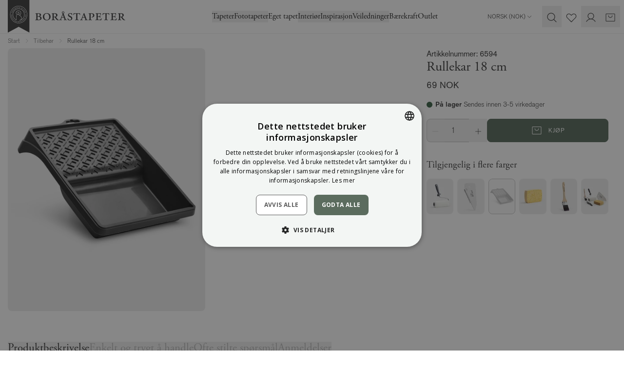

--- FILE ---
content_type: text/html; charset=utf-8
request_url: https://www.borastapeter.com/no/tilbehor/rullekar-18-cm
body_size: 55889
content:

<!DOCTYPE html>
<html lang="nb" class="default-theme">

<head>
        <link rel="stylesheet" href="/ui/css/style.e7e9ec3279a3f7b6.min.css?v=9lTy-m7qhvqqDPnJo2L4NNMeHg4vG5noM3KoDtAafPs" />
<meta charset="utf-8" />
<meta name="viewport" content="width=device-width, initial-scale=1.0" />
<title>Rullekar 18 cm - Bor&#xE5;stapeter</title>


    <link rel="apple-touch-icon" href="/storage/F4762FBAE51276D6F50C0A9EA666F9B3D7EF47DCD30F89120813B73F1FD30F97/2f2778a4e7fb4bf9af94f636860f1408/32-32-1-png.Png/media/8c2a1f0efa834d0abe443d72f4879964/favicon-32x32.png" type="" />
    <link rel="icon" href="/storage/F4762FBAE51276D6F50C0A9EA666F9B3D7EF47DCD30F89120813B73F1FD30F97/2f2778a4e7fb4bf9af94f636860f1408/32-32-1-png.Png/media/8c2a1f0efa834d0abe443d72f4879964/favicon-32x32.png" type="image/png" />
    <link rel="icon" href="/storage/F4762FBAE51276D6F50C0A9EA666F9B3D7EF47DCD30F89120813B73F1FD30F97/2f2778a4e7fb4bf9af94f636860f1408/32-32-1-png.Png/media/8c2a1f0efa834d0abe443d72f4879964/favicon-32x32.png" type="image/png" />
    <link rel="icon" href="/storage/F4762FBAE51276D6F50C0A9EA666F9B3D7EF47DCD30F89120813B73F1FD30F97/2f2778a4e7fb4bf9af94f636860f1408/32-32-1-png.Png/media/8c2a1f0efa834d0abe443d72f4879964/favicon-32x32.png" type="image/png" />
    <link rel="icon" href="/storage/7BFB54BB603894BD110FFEEABD3CB461015CB38D5DB3BBD7FA1A8227B215DFAA/2f2778a4e7fb4bf9af94f636860f1408/16-16-1-png.Png/media/8c2a1f0efa834d0abe443d72f4879964/favicon-32x32.png" type="image/png" />
    <link rel="shortcut icon" href="/storage/362A1AA66D5C906BBDD67DBE437E51706C8A3BA96A6551EF247428D5F8F0C90E/2f2778a4e7fb4bf9af94f636860f1408/16-16-1-png.Icon/media/8c2a1f0efa834d0abe443d72f4879964/favicon-32x32.ico" type="" />
    <meta name="description" content="Dette rullekaret er en praktisk l&#xF8;sning for &#xE5; unng&#xE5; un&#xF8;dvendig smuss i limet. Det gj&#xF8;r det enkelt &#xE5; rulle lim p&#xE5; rullen uten at du trenger &#xE5; tenke p&#xE5; forurensninger. Rullekaret har sjener&#xF8;s kapasitet slik at man ikke trenger &#xE5; fylle p&#xE5; med lim s&#xE5; ofte. " />

    <link rel="canonical" href="https://www.borastapeter.com/no/tilbehor/rullekar-18-cm" />

    <meta name="robots" content="index,follow" />
    <meta name="generator" content="Litium" />
    <meta property="og:title" content="Rullekar 18 cm" />
    <meta property="og:type" content="website" />
    <meta property="og:image" content="https://www.borastapeter.com/storage/DDAF80A6F7E76772A324D70DE399617AD2A4389D93E870ABC9D63F4147CE7E1A/a78bd3e2f69d4a36aee474cd655ea990/jpg/media/1453b2b868164b63938c1687040cf532/6594_Verktyg_Product.jpg" />
    <meta property="og:image:secure_url" content="https://www.borastapeter.com/storage/DDAF80A6F7E76772A324D70DE399617AD2A4389D93E870ABC9D63F4147CE7E1A/a78bd3e2f69d4a36aee474cd655ea990/jpg/media/1453b2b868164b63938c1687040cf532/6594_Verktyg_Product.jpg" />
    <meta property="og:image" content="https://www.borastapeter.com/storage/281E3DB16DD4C14D314E0E8E6C9D9C03374B874C6775851C51B0DADC06DA2262/38517304ee48462eae626fc3f6acaac1/svg/media/f59946647de44658a6cda4dba6ee348b/BT_logo_ordbild_black_med-luft.svg" />
    <meta property="og:image:secure_url" content="https://www.borastapeter.com/storage/281E3DB16DD4C14D314E0E8E6C9D9C03374B874C6775851C51B0DADC06DA2262/38517304ee48462eae626fc3f6acaac1/svg/media/f59946647de44658a6cda4dba6ee348b/BT_logo_ordbild_black_med-luft.svg" />
    <meta property="og:url" content="https://www.borastapeter.com/no/tilbehor/rullesett" />
    <meta property="og:description" content="Dette rullekaret er en praktisk l&amp;#xF8;sning for &amp;#xE5; unng&amp;#xE5; un&amp;#xF8;dvendig smuss i limet. Det gj&amp;#xF8;r det enkelt &amp;#xE5; rulle lim p&amp;#xE5; rullen uten at du trenger &amp;#xE5; tenke p&amp;#xE5; forurensninger. Rullekaret har sjener&amp;#xF8;s kapasitet slik at man ikke trenger &amp;#xE5; fylle p&amp;#xE5; med lim s&amp;#xE5; ofte. " />
    <meta property="og:locale" content="nb-NO" />
    <meta property="og:site_name" content="- Bor&#xE5;stapeter" />

<!-- Google Tag Manager --><script type="text/javascript">
(function(w){w.dataLayer = w.dataLayer || [];
})(window);
(function(w,d,s,l,i){w[l]=w[l]||[];w[l].push({'gtm.start':new Date().getTime(),event:'gtm.js'});var f=d.getElementsByTagName(s)[0],j=d.createElement(s),dl=l!='dataLayer'?'&l='+l:'';j.async=true;j.src='//www.googletagmanager.com/gtm.js?id='+i+dl;f.parentNode.insertBefore(j,f);})(window,document,'script','dataLayer','GTM-NBRKM9CC');
</script><!-- End Google Tag Manager -->

<script type="text/javascript" src="https://cdn.roomvo.com/static/scripts/b2b/borastapeter.js" async>
</script>

<script>
    globalThis.MetaPixelId = '773415643004335';
    globalThis.PinterestPixelId = '';
    globalThis.AdformAppKey = '';
    globalThis.MetaEventId = 'f76f8e09-0f53-4ce5-9044-68007e4d6927';
</script>
    
        
    <link rel="alternate" hreflang="it-IT"
          href="https://www.borastapeter.com/it/accessori/vaschetta-per-colla-18-cm" />
    <link rel="alternate" hreflang="nb-NO"
          href="https://www.borastapeter.com/no/tilbehor/rullekar-18-cm" />
    <link rel="alternate" hreflang="en-GB"
          href="https://www.borastapeter.com/uk/accessories/paste-trough-18-cm" />
    <link rel="alternate" hreflang="en"
          href="https://www.borastapeter.com/eu/accessories/paste-trough-18-cm" />
    <link rel="alternate" hreflang="fr-FR"
          href="https://www.borastapeter.com/fr/accessoires/bac-a-colle-18-cm" />
    <link rel="alternate" hreflang="de-AT"
          href="https://www.borastapeter.com/at/zubehor/leimwanne-18-cm" />
    <link rel="alternate" hreflang="de-DE"
          href="https://www.borastapeter.com/de/zubehor/leimwanne-18-cm" />
    <link rel="alternate" hreflang="fr-BE"
          href="https://www.borastapeter.com/be-fr/accessoires/bac-a-colle-18-cm" />
    <link rel="alternate" hreflang="x-default"
          href="https://www.borastapeter.com/en/accessories/paste-trough-18-cm" />
    <link rel="alternate" hreflang="fi-FI"
          href="https://www.borastapeter.com/fi/tarvikkeet/liimakaukalo-18-cm" />
    <link rel="alternate" hreflang="sv-SE"
          href="https://www.borastapeter.com/tillbehor/limtrag-18-cm" />
    <link rel="alternate" hreflang="en-BE"
          href="https://www.borastapeter.com/be-en/accessories/paste-trough-18-cm" />
    <link rel="alternate" hreflang="de-BE"
          href="https://www.borastapeter.com/be-de/zubehor/leimwanne-18-cm" />
    <link rel="alternate" hreflang="da-DK"
          href="https://www.borastapeter.com/dk/tilbehor/tapetbakke-18-cm" />

    
<script type="text/javascript">
    window.sessionStorage.setItem('requestVerificationToken', '');
    window.__litium = window.__litium || {};
    
                    LitiumRequestContext = {"channelSystemId":"ab0d5cda-ca65-4c08-b1bd-061923066c51","currentPageSystemId":"a30f4679-900b-4750-afb3-ab7207926a8f","productCategorySystemId":"b1a7d996-7790-4484-b1ec-c13ae5919db3","previewPageData":null};
                    LitiumQuickSearchUrl = "/no/sokeresultater";
                    LitiumConstants = {"role":{"approver":"OrderApprover","buyer":"OrderPlacer"},"countries":[{"text":"Norway","value":"NO","selected":false}],"checkoutMode":{"privateCustomers":"2","companyCustomers":"2","both":"1"}};
                    LitiumTexts = {"quick-order.stock-quantity":"Lagersaldo","quick-order.add-row":"Legg til ordrelinje","newsletter-registration.description":"Få unike interiørtips og eksklusive tilbud – alt for et vakrere hjem. Meld deg på vårt nyhetsbrev i dag!","mypage.order.title":"Mine bestillinger","stock-status.in-stock":"På lager","mypage.page-name":"Mine sider","newsletter.i-approve":"Jeg godtar","return.form-message":"","quick-order.export":"Eksporter .csv-fil","checkout.alternative-address":"Alternativ leveringsadresse","checkout.customerinfo.title":"Kundedetaljer","mypage.address.add":"Legg til","wallpaper-calculator.result.coverings":"Vi anslår at du får {coverings} lengder per rull.","quick-order.studio-pdp":"","quicksearchheader.pages":"Sider","general.subject":"Emne","upsell-block.fallback-title":"Trenger du noe mer?","wallpaper-calculator.fill-in-form":"Fyll ut skjemaet for å beregne antall ruller du trenger","return.form-credit.type-description":"","approve.label":"Godkjenn","quick-order.not-in-stock":"","quicksearchheader.filter":"Kategorier","mypage.address.no-addresses":"","login.must-change-password":"Du må endre passordet ditt","stock-status.on-demand":"On demand","retailers.retailer-placeholder":"Forhandler","stock-status.discontinued":"Denne artikkelen er utgått og kan ikke lenger kjøpes.","retailers.show-list":"Liste","general.update":"Oppdatering","cart.to-checkout":"Til kassen","checkout.order.shipping":"Frakt","mypage.person.phone":"Telefon","product-page.mural-canvas.hide-breadths":"","general.sample-fee":"Porto (individuelle tapetprøver)","cart-item.remove-note":"Fjern merking","tooltip.addedtocart":"Produkten er lagt til i handlekurven","return.form-credit.type-error":"","mypage.address.title":"Adresser","checkout.selectdelivery":"Velg leveringsadresse","form.confirm-password":"Bekreft passord","checkout.selectbilling":"Velg fakturaadresse","productlist.showless":"Vis færre","contact-form.message-sent":"Din melding er sendt","wallpaper-calculator.submit-button":"Beregn antall ruller","order-status.confirmed":"","product-page.choose.material":"Velg materiale","wallpaper-calculator.meters":"Meter (m)","product-page.mural-canvas.show-breadths":"","return.form-item.articlenr-error":"","certificates.title-easy-up":"Easy up","return.form-item.ordernr":"","general.sign-out":"Logg ut","product.similarproducts":"Lignende produkter","product-page.mural-canvas.disclaimer":"Skriv inn veggmålene dine og juster motivet ved å dra med musen (ikke trekk fra for vinduer og dører). Vi anbefaler at du bestiller 5-10 cm ekstra i bredde og høyde. Minimum 3m².","checkout.errors.selectedDeliveryMethod":"Feil leveringsmetode","checkout.order-date":"","tire-price-message.single-units":"Enkeltruller","mypage.person.adduser":"Legg til bruker","measured-wallpaper.hide-horizontal-lines":"Skjul horisontale hjelpelinjer","filter.view":"Vis","measured-wallpaper.zoom-level":"Zoomnivå: x{0}","product-card.price-per-unit":"Stykkepris","product.size":"Størrelse","cart-item.add-note":"Legg til merking","wallpaper-calculator":"Tapetkalkulator","filter.showless":"Vis færre","mypage.site.title":"Mine sider","checkout.extra-reference":"","checkout.customer-info":"Kundedetaljer","category.show-patterns":"Vis mønster","checkout.dropship.address-type":"Adresstype","detailed-product-card.article-id":"Artikkel","general.article-number":"Artikkelnummer","login.forgot-password.email-sent":"Sjekk innboksen din. Hvis brukeren din finnes, vil du ha mottatt en e-post med instruksjoner for å tilbakestille passordet.","simulator.filter-button-label":"Filtre","general.use":"Bruk","retailers.country-placeholder":"Land","simulator.products":"Produkter","stockstatuspanel.batchnr":"Batchnr","product.product-width":"Bredde","certificates.desciption-easy-up":"Non-woven-tapet, noe som betyr at du limer direkte på veggen.","certificates.desciption-7":"Fremmer et giftfritt og godt bygget miljø samt bærekraftige forsyningskjeder.","checkout.customerinfo.existingcustomer":"Allerede kunde?","simulator.go-to-product":"Gå til produkt","global.height":"Høyde","orderdetail.ordernumber":"Ordrenummer","login.change-password.invalid-complexity":"Ugyldig passordkompleksitet: {0}","mypage.address.edittitle":"Endre","product-quick-view.go-to-product":"Gå til produkt","simulator.no-choosen-wallpaper":"Ingen tapet valgt","checkout.errors.state":"Du må velge en stat","general.add-to-cart":"Kjøp","skip-link.skip-to-main-content":"Gå til hovedinnholdet på siden","general.username":"E-post","checkout.customerinfo.personalnumber":"Personnummer","product.size-picker":"Velg størrelse","validation.checkrequired":"Vennligst godta vilkårene.","general.loading":"Laster","stock-status.shipping-info":"Sendes innen 3-5 virkedager","checkout.ordernote.placeholder":"Fyll inn en melding","product-page.wallpaper-calculator.button":"Beregn antall ruller","wallpaper-calculator.result.rolls":"Du trenger <b>{rolls} ruller</b>.","validation.required":"Obligatorisk","checkout.customerinfo.co":"Leilighetsnr, c/o (valgfritt)","checkout.confirmorder.title":"Fullfør bestilling","certificates.desciption-3":"Miljømerking vedrørende utslipp til inneluft.","orderdetail.email":"E-post","detailed-product-card.total":"Totalt","checkout.customerinfo.clicktologin":"Klikk for å logge inn.","general.show-more":"Vis mer","measured-wallpaper.show-horizontal-lines":"Vis horisontale hjelpelinjer hver 50. cm","orderdetail.contactdetails":"Kontaktinformasjon","mypage.person.role.buyer":"Ordrelegger","general.placeholder.address":"Adresse","cart-item.note":"Merking","checkout.order.message":"Melding til kundeservice","quick-order.error":"En feil oppstod.","return.form-message-placeholder":"","product-card.you-save":"Rabatt totalt","product-page.wallpaper-simulator.link":"Se tapetet i rommet ditt","wallpaper-calculator.result.total-coverings":"Du trenger {coverings} lengder.","wallpaper-calculator.wall-height":"Vegghøyde","product-page.ar-application.title":"Dekk veggene dine med tapet!","general.unit-m":"m","newsletter.email-placeholder":"Din e-postadresse","product.unitprice":"Stykkepris","checkout-private-customer.have-an-account":"Er du allerede kunde?","checkout.order.title":"Din bestilling","filter.sorting-label":"Sortering","detailed-product-card.quantity":"Per pk","orderdetail.organizationnumber":"Organisasjonsnummer","checkout.order.vat":"Derav mva. ","validation.requireddd":"Obligatorisk","retailers.retailers":"forhandler","newsletter.please-approve-terms":"Du må godta kjøpsbetingelsene.","category.filter":"Filter","checkout.proceed-to-shipping":"Fortsett til frakt","measured-wallpaper.hide-ruler":"Skjul linjal","orderlist.column.grandtotal":"Totalt","validation.unique":"Verdien er ikke unik","simulator.clean-filters":"Rense","checkout.cart.saved":"Rabatt totalt","checkout.customerinfo.fillin":"Fyll inn","checkout.customerinfo.signupandlogin":"Registrer deg","checkout.cart.header.quantity":"Antall","general.ordernumber":"Ordrenummer","minicart.total":"Totalt","stock-status.sold-out":"Utsolgt","wish-list.copy":"Kopier lenke","product-page.buy-sample":"Kjøp tapetprøve ({PRICE})","detailed-product-card.details":"Detaljer","detailed-product-card.tier-prices-info":"Hvis du velger å kjøpe hele kartonger, blir prisen per rull billigere.","validation.email":"E-posten er ikke gyldig","checkout.errors.zhipster.drop-point":"Ingen hentested valgt","checkout.deliverymethods.required":"Kunne ikke velge leveringsmetode. Vennligst kontakt kundeservice.","filter.filter":"Filtrer","validation.invalidusername":"E-postadressen er ikke gyldig","tab-title.faq":"Ofte stilte spørsmål","checkout.cart.empty":"Din handlekurv er tom","mypage.order.show-organization-orders":"Vis organisasjonens ordre","general.back":"Tilbake","detailed-product-card.units-in-stock":"stk på lager","newsletter-registration.title":"Abonner på vårt nyhetsbrev!","quicksearch.showmore":"Se flere resultater","tooltip.reordered":"Produktene er lagt til i handlekurven.","general.select":"Velg","return.form-general.error-title":"","checkout.customerinfo.careof":"c/o","general.placeholder.username":"E-post*","price-toggle.purchase-price":"","general.placeholder.zipcode":"Postnummer","general.retry":"Vennligst prøv igjen.","login.confirm-password.must-match":"Passordene må samsvare","newsletter.registration-success":"E-posten din er nå registrert for vårt nyhetsbrev.","zhipster.error.general":"En feil oppstod, vennligst prøv igjen","checkout.order-rows":"","orderlist.column.orderdate":"Bestillingsdato","checkout.login.to.placeorder":"Logg inn for å legge inn en bestilling","wish-list.follow-link":"Følg lenke","price-toggle.recommended-price":"","detailed-product-card.price":"Pris","orderdetail.paymentmethod":"Betalingsmåte","general.search":"Søk","product-quick-view.photos-and-images":"Bilder & Videoer","checkout.error-support":"","general.edit":"Endre","checkout.confirm-b2b":"","minicart.numberofproduct":"produkter","cart.empty-cart-link":"Sjekk ut våre tapeter","product-page.material.info":"Materialinformasjon","cart-item.regular-unit-price":"Ord. stykkpris","return.form-item.comments":"","language-select.language":"Language","general.reviews":"Anmeldelser","checkout.alternate-order-number":"Deres Ordrenummer/Fakturamerking","wallpaper-calculator.result.recommendation":"Vi anbefaler at du kjøper {rolls} ruller.","wallpaper-calculator.roll-width":"Rullens bredde","retailers.retailer-select":"Forhandler","checkout.co":"Leilighetsnr, c/o (valgfritt)","checkout.order.delivery":"Bestillingen sendes til","checkout.order.billing":"Fakturaen sendes til","general.error":"En feil oppstod","orderdetail.ordertotalvat":"MVA","general.confirm-password":"Bekreft passord","price-toggle.showing-purchase":"","checkout.customerinfo.country.placeholder":"Velg et land","general.care-of":"Leilighetsnr, c/o (valgfritt)","checkout.errors.replacements":"","price-toggle.general-error":"","checkout.order.paymentcost":"Porto (individuelle tapetprøver)","login.create-new-account":"Opprett ny konto","orderdetail.column.products":"Produkter","checkout.cart.compaignprice":"Kampanjepris","mypage.order.no-tracking":"Sporing ikke tilgjengelig","return.form-product":"","quick-order.total-price":"Totalpris","checkout.cart.total":"Totalt","quick-order.note":"Merknader","retailers.show-map":"Kart","tooltip.approvedorder":"Bekreft ordre","return.form-credit.type-option.replacement":"","login.login-page.intro":"Logg inn for å se dine bestillinger og for å gå raskere gjennom kassen.","simulator.choose-room":"Velg rom","product-page.wallpaper-simulator.button":"Prøv tapeten","measured-wallpaper.reset-zoom":"Tilbakestill zoomnivå","checkout.customerinfo.address":"Adresse*","mypage.address.careOf":"Leilighetsnr, c/o (valgfritt)","language-select.country":"Country","login.forgot-password.success":"En e-post er sendt til den angitte kontoen med instruksjoner om hvordan du tilbakestiller passordet ditt.","certificates.title-7":"Byggvarubedömningen","checkout.customerinfo.personalnumberfirstpart":"Personnummer","mypage.person.role.approver":"Ordregodkjenner","fullscreen-image-slider.double-click-to-zoom":"Dobbeltklikk for å zoome!","cc.settings.save":"Lagre mine valg","contact-form.submit":"Send","general.show-less":"Vis færre","product-page.standard.material.description":"Non-woven, limes direkte på veggen.","quick-order.name-collection":"Navn & Kolleksjon","general.placeholder.phone":"Telefon*","checkout.confirm-shipping":"Bekreft frakt","category.hide-patterns":"Skjul mønster","checkout-private-customer.label":"Kundeinformasjon","mypage.order.show-only-my-orders":"Vis kun mine ordre","general.send":"Send","wallpaper-calculator.result.roll-count":"Du trenger {0} ruller","return.form-general.error":"","checkout.order.discount":"Rabatt","contact-email.title":"","login.change-password.invalid-password":"Ugyldig passord","mypage.order.print":"Skriv ut","wish-list.submit":"Send","mypage.address.type.billing":"","mypage.person.email":"E-post","zhipster.error.no-response":"Serveren svarte ikke, vennligst prøv igjen senere","checkout.errors.payment":"Problem med betalingsmåten","general.confirm":"Bekreft","mypage.person.role":"Rolle","mypage.address.addaddress":"Legg til adresse","checkout.order.saved":"Rabatt totalt","general.width":"Bredde","orderlist.column.quantity":"Antall","mypage.address.city":"By","mypage.address.editaddress":"Rediger adresse","general.print":"Skriv ut","checkout.order-reference":"","form.update-password":"Oppdater passord","checkout.customerinfo.privatecustomer":"Privatkunde","return.form-item.articlenr":"","measured-wallpaper.custom.error-toast-title":"Det valgte bildet kan ikke brukes","orderdetail.deliveryaddress":"Leveringsadresse","contact-form.message-error-text":"Your message could not be sent","return.form-item.media-add":"","login.register-account":"Registrer konto","mypage.person.firstname":"Fornavn","wallpaper-calculator.feet":"Fot (ft)","orderdetail.orderstatus":"Bestillingsstatus","wish-list.share-mail":"Del via e-post","checkout.address-type.dropship":"Dropship-adresse","checkout.order.deliverycost":"Leveringskostnad","mural-calculator.to-small-size":"Veggen din er mindre enn 3 m², som er minste bestilling.","mypage.order.addtocart":"Legg i handlekurv","mypages-menu.order-return":"","return.form-item.quantity-error":"","cart.not-in-stock":"","retailers.fetch-error":"","detailed-product-card.tier-prices-title":"Kjøp hele kartonger og få rabatt","checkout.payment.title":"Betalingsmetode","orderlist.column.status":"Status","wallpaper-calculator.pattern-size":"Mønsterstørrelse","product.sizepicker":"Velg størrelse","checkout.customerinfo.lastname":"Etternavn*","similarproducts.title":"Lignende Produkter","stock-status.in-stock-date":"Planlagt levering: {0}","certificates.title-3":"M1-merket","stock-status.not-in-stock":"Ikke på lager","checkout.customerinfo.state":"Stat","login.company-customer":"Firma","checkout.title":"Kasse","simulator.download-image":"Last ned bilde","checkout.submit-order.store":"","orderlist.noorderfound":"Det finnes ingen ordre","checkout.usediscountcode":"Bruk","orderdetail.deliverydate":"Leveringsdato","general.reset":"","general.ok":"OK","product-page.wallpaper-simulator.title":"Hvordan ser tapeten ut på veggen?","checkout.order-redirect":"","login.invalid-username-password":"Ugyldig e-postadresse og/eller passord","mypage.address.phonenumber":"Telefon","orderdetail.organizationname":"Firmanavn","general.phone":"Telefon","certificates.title-6":"SundaHus","checkout.delivery-address":"","checkout.errors.general":"Det oppstod en feil i kassen","login.forgot-password":"Glemt passord","zhipster.get-options":"Send","quick-order.not-in-stock-replacement":"","item-status.discontinued":"Utgående vare, selges så lenge lageret rekker.","general.zip-code":"Postnummer","cc.reject-all":"Avvis alle","return.form-item.batchnr":"","general.email":"E-post","orderlist.items":"og {0} andre produkter","general.action.clear":"Klar","login.magic-link.error":"Lenken for glemt passord er ugyldig, vennligst prøv igjen","mypage.person.subtitle":"Personer i firmaet","productlist.showmore":"Vis mer","simulator.title":"Tapetsimulator","validation.too-long":"{0} er for langt. Det kan maks være {1} tegn.","certificates.title-5":"Fransk forordning","orderdetail.column.price":"Pris","checkout.zhipster.must-select-drop-point":"Du må velge et hentested","orderlist.column.ordernumber":"Ordrenummer","mypage.address.type":"","muralCanvas.show-breadths":"Vis lengder","checkout.customerinfo.reference":"Referanse","price-toggle.showing-recommended":"","mypages-menu.my-details":"","general.products":"Produkter","cart-item.amount-in-stock":"stk på lager","buy-guide.title":"Kjøpsguide","mypage.form-title.phone-and-adress":"Telefon og adresse","login.change-password":"Endre passord","product.price-history-description":"","simulator.link-copied":"Kopiert","general.show-all":"Vis alle","delivery-email.track-your-parcel":"Spor pakken din","product-page.wallpaper-simulator.description":"Test det i ditt eget rom eller i et av våre utvalgte miljøer.","product.product-pattern-match":"Mønsterpassning","general.free":"Gratis","cart.empty":"Din handlekurv er tom...","mypage.person.title":"Brukere","checkout.dropship.company":"Firmaadresse","retailers.city-placeholder":"By","form.update-user":"Oppdater e-post","general.quantity":"Antall","return.form-credit.type":"","return.form-item.quantity":"","return.form-email.title":"","mypage.person.add":"Legg til","product.accessories":"Tilbehør","certificates.desciption-6":"Markedets ledende system for bevisste materialvalg","checkout.customerinfo.phonenumber":"Telefon*","product-page.ar-application":"Wonderwall AR","quick-order":"Ekspressbestilling","checkout.customerinfo.city":"By*","checkout.customerinfo.address2":"Adresse 2","orderdetail.column.quantity":"Antall","product-page.average-score-text":"{0} av 5 stjerner","checkout.customerinfo.address-title":"Adresse","certificates.title-2":"IGI-merket","general.height":"Høyde","product-page.standard.material.title":"Smooth Surface","checkout.customerinfo.country":"Land*","measured-wallpaper.custom.image-selected":"Fint!","checkout.cart.header.price":"Pris","certificates.title-1":"CE-merket","language-select.choose-language":"Choose language","certificates.desciption-2":"Kvalitetsmerking i henhold til Den internasjonale foreningen for tapetprodusenter (IGI).","mypage.order.no-orders":"Finner ingen tidligere bestillinger.","return.form-error.code-placeholder":"","mypage.id-label":"Customer number:","measured-wallpaper.custom.choose-wall-sizes":"Velg din veggstørrelse ovenfor","general.out-of-stock":"Ikke på lager","filter.categories-search":"Søk innen din filtrering","orderdetail.lastname":"Etternavn","measured-wallpaper.flip-horizontally":"Speilvend tapet horisontalt","quick-order.add":"Legg til ordrelinje","stock-status.on-demand.shipping-info":"Sendes innen 3-5 virkedager","product-page.wallpaper-roomvo.button":"Prøv tapetet i ditt eget rom","orderdetail.backtoorderlist":"Tilbake til ordrehistorikken","checkout.no-shipping-selected":"Ikke valgt","certificates.title-4":"FSC-merket","checkout.dropship.private":"Privat adresse","quick-order.not-in-stock-title":"","order-status.init":"","login.already-customer":"Allerede kunde? Logg inn","tab-title.specifications":"Spesifikasjoner","quick-order.total-sum":"Totalt","checkout.customerinfo.companyaddress.placeholder":"Velg en adresse","general.of":"av","product.price-history-title":"","general.placeholder.lastname":"Etternavn*","measured-wallpaper.show-breadths":"Vis bredder","zhipster.help-text":"Skriv inn ditt postnummer og by for å få tilgjengelige fraktalternativer","global.log-in":"Logg inn","certificates.desciption-5":"Fransk miljømerking om VOC-utslipp fra bygningsmaterialer.","product-page.tier-price.box-price":"ved kjøp av en hel kartong","mypage.address.addtitle":"Legg til","wallpaper-calculator.wall-width":"Veggbredde","checkout.campaigncode":"Kampanjekode","general.product":"Produkt","orderdetail.column.total":"Totalt","general.cancel":"Avbryt","wish-list.copied":"Kopiert","wallpaper-calculator.yards":"Yard (yd)","sales.discounttypes.productcampaignprice.title":"Kampanjepris","newsletter.registration-failed":"Vennligst skriv inn en gyldig e-post.","product-card.view":"","zhipster.drop-point.placeholder":"Velg et agentur","checkout.errors.cart":"Feil i handlekurven","mypages-menu.order-history":"","mypage.address.postnumber":"Postnummer","mypage.address.co":"C/O","general.create-account":"Opprett en konto","checkout.customerinfo.login":"Logg inn","product-quick-view.add-to-favourites":"Legg til som favoritt","order-status.completed":"Fullført","login.private-customer":"Privat","certificates.desciption-1":"Våre tapeter er CE-merket for høyeste standard innen miljø- og sikkerhetskrav.","orderlist.column.content":"Innhold","simulator.filter-title":"Filtre","mypage.address.alternativedeliveryaddress":"Alternativ leveringsadresse","mypage.address.addresses":"Adresser","validation.personalnumber":"Personnummer","contact-form.message-error-title":"Error","detailed-product-card.boxes":"Kartong","muralCanvas.hide-breadths":"Skjul lengder","product-page.wallpaper-calculator":"Tapetkalkulator","product-page.wallpaper-calculator.title":"Hvor mange tapetruller trenger du?","general.city":"By","checkout.customerinfo.cellphone":"Telefon*","checkout.customerinfo.personalnumbersecondpart":"","measured-wallpaper.hide-vertical-lines":"Skjul vertikale hjelpelinjer","checkout.customer-support":"","wallpaper-calculator.result.cutting-margin":"Du har en skjæremargin på {waste} cm.","checkout.order.grandTotal":"Totalt å betale","mypage.address.address":"Adresse","certificates.desciption-4":"Våre tapeter er laget av papir fra bærekraftig skogbruk.","checkout.cart.header.total":"Totalt","language-select.choose-country":"Shipping to","quick-order.article-nr":"Artikkelnr","checkout.customer-message":"","mypage.info.title":"Mine detaljer","general.country":"","checkout.mail.extra-reference":"","quicksearchheader.categories":"Kategorier","checkout.customerinfo.companyname":"Firmanavn","mypage.login.title":"Innloggingsdetaljer","validation.phone":"Telefon","checkout.customerinfo.firstname":"Fornavn*","search.yourfilter":"Dine filtre","orderdetail.information":"Informasjon","checkout.order.sample-shipping-cost":"Porto (individuelle tapetprøver)","quicksearchheader.products":"Produkter","stock-status.few-left":"Få igjen","checkout.errors.discountCode":"Rabattkoden er ikke gyldig","product-card.color":"farge","checkout.reference":"","retailers.show-directions":"Vis veibeskrivelse","login.phone-and-adress":"Telefon og adresse","product.articleno":"Artikkelnr","general.changes-saved":"Endringene ble lagret!","checkout.terms.link":"vilkårene","return.form-credit.type-option.credit":"","login.email-and-password":"E-post og passord","checkout.order.payment":"Betaling","general.address":"Adresse","mypage.person.edittitle":"Endre","product-page.more-variants":"Tilgjengelig i flere farger","form.new-password":"Nytt passord","checkout.order.productstotal":"Produkter","return.form-message.placeholder":"Enhver melding","checkout.store-reference":"","accessory.title":"Tilbehør","checkout.terms.acceptterms":"Jeg har lest og aksepterer","measured-wallpaper.custom.drag-and-drop":"Dra bildet hit eller klikk for å velge et bilde","retailers.country-select":"Land","checkout.address-type.choose-from-my-addresses":"Velg fra mine adresser","form.save-changes":"Lagre detaljer","checkout.email":"","checkout.order.sum":"Sum produkter","checkout.terms.acceptTermsOfCondition":"Jeg har lest og aksepterer","progress-bar.label":"{0} av {1} stk.","login.confirm-password":"Bekreft passord","calculator.width":"Bredde","facet.header.sortCriteria":"Sorter","checkout.empty.title":"Din handlekurv er tom...","tab-title.reviews":"Anmeldelser","tire-price-message.bulk-units":"Hele kartonger á","orderlist.column.tracking":"Sporingslenke","mypage.person.username":"E-post","wallpaper-calculator.rolls":"ruller","orderdetail.deliverymethod":"Leveringsmåte","wallpaper-calculator.fitment":"Tilpasning","mypage.form-title.password":"Passord","product-page.wallpaper-calculator.description":"Få hjelp til å beregne hvor mange ruller du trenger.","minicart.checkout":"Kasse","detailed-product-card.stock-status":"Lagerstatus","product-page.ar-application.description":"I vår AR-App kan du se hvordan tapeter passer i ditt hjem.","validation.emailinused":"Denne e-posten er allerede registrert, vennligst prøv en annen.","checkout.customerinfo.showAlternativeAddress":"Legg til alternativ leveringsadresse","simulator.choose-wallpaper":"Velg tapet","orderlist.item":"og {0} annet produkt","simulator.copy-link":"Kopier lenke","measured-wallpaper.custom.file-too-large":"Filen er for stor, den kan maksimalt være {MaxSize}","product-page.ar-application.button":"Åpne i AR-Appen","general.placeholder.password-label":"Passord*","checkout.edit":"Endre","checkout.order.total":"Totalt","checkout.additionalinfo.title":"Legg igjen en beskjed til oss","general.placeholder.firstname":"Fornavn*","measured-wallpaper.custom.image-too-small":"Bildet er for lite, det må være minst {Width}x{Height}","measured-wallpaper.reset-flip":"Tilbakestill horisontal speilvending","retailers.city-select":"By","general.in-stock":"På lager","general.placeholder.password":"Passord","facet.header.categories":"Kategorier","checkout.customerinfo.contact-title":"Kontaktinformasjon","general.message":"Melding","orderlist.column.b2b-ordernumber":"Deres ordrenummer","filter.categories":"Kategorier","general.name":"Navn","checkout.submit-order":"","mypage.address.type.delivery":"","general.reorder":"Legg produkter i handlekurv","checkout.order-success":"","cart.empty-cart.link":"Begynn å handle","quick-order.studio-article":"Måling kreves.","orderdetail.grandtotal":"Totalt","general.firstname":"Fornavn","checkout.call-personel":"","orderdetail.orderdate":"Bestillingsdato","filter.sort":"Sorter","login.change-password.must-be-new":"Det nye passordet må være forskjellig fra det gamle","general.unit-cm":"cm","checkout.usecampaigncode":"Har du en kampanjekode?","checkout.placeorder":"Kjøp","matching.title":"Samsvarende med","general.placeholder.city":"By","checkout.customerinfo.zipcode":"Postnummer*","detailed-product-card.collection":"Kolleksjon","wallpaper-calculator.choose-unit":"Velg enhet","contact-form.title":"Kontakt oss via e-post","wallpaper-calculator.roll-length":"Rullens lengde","checkout.startshopping":"Begynn å handle","checkout.customerinfo.businesscustomer":"Firma","mypage.address.subtitle":"Adresser","return.form-item.error-code":"","mypage.address.country":"Land","checkout.continue":"Fortsett","detailed-product-card.product-information-title":"Produktinformasjon","orderdetail.confirmation":"Takk for din bestilling!","newsletter.terms":"vilkårene","wallpaper-calculator.add-rolls-to-cart":"Legg {0} ruller i handlekurven","general.step":"Trinn","checkout.fillcampaigncode":"Fyll inn en kampanjekode","general.placeholder.careof":"C/O","return.form-item.media-drag":"","product-page.wallpaper-simulator":"Tapetsimulator","general.password":"Passord","mypage.person.lastname":"Etternavn","product.product-length":"Lengde","measured-wallpaper.hide-breadths":"Skjul bredder","mypage.address.save":"Lagre adresse","orderlist.showonlymyorders":"Vis bare mine ordre","return.form-message.text":"","checkout.adyen.error":"En feil oppstod i Adyen, vennligst prøv igjen.","orderlist.column.readmore":"Les mer","checkout.store-email":"","category.filter-and-sorting":"Filtrering og sortering","product-card.colors":"farger","return.form-description.disclaimer":"","login.forgot-password.intro-text":"Angi din e-postadresse, så sender vi deg instruksjoner om hvordan du tilbakestiller passordet ditt.","tab-title.product-description":"Produktbeskrivelse","mypage.person.addtitle":"Legg til","global.width":"Bredde","general.cart":"Handlekurv","orderdetail.billingadress":"Fakturaadresse","quicksearchheader.brands":"Merker","mypage.person.edituser":"Rediger bruker","delivery-email.shipping-text":"Sporingsnummer:","orderlist.column.deliverydate":"Forventet leveringsdato","cc.accept-all":"Aksepter alle","order-status.processing":"","general.collection":"Kolleksjon","wish-list.message":"Melding","checkout.discountcode":"Kampanjekode","product.product-repeat-size":"Rapportstørrelse","general.save":"Lagre","product.quantity":"Antall","filter.showmore":"Vis mer","general.placeholder.email":"E-post*","login.choose-organization":"Velg organisasjon","cart.credit-blocked":"Dere er dessverre blokkert fra å foreta kjøp.","general.remove":"Fjern","mypage.address.deliveryaddress":"Leveringsadresse","wish-list.mail":"E-post","orderdetail.billingaddress":"Fakturaadresse","measured-wallpaper.custom.change-image":"Bytt bilde","mypage.form-title.username":"E-postadresse","checkout.customerinfo.email":"E-post*","checkout.order.fee":"Porto (individuelle tapetprøver)","filter.filters-and-sorting":"Filtrering og sortering","measured-wallpaper.show-ruler":"Vis linjal","filter.clear":"Tøm","checkout.delivery.title":"Leveringsmåte","mypage.person.name":"Navn","orderdetail.firstname":"Fornavn","wallpaper-calculator.title":"Hvor mange tapetruller trenger du?","orderdetail.orderreference":"Referanse","general.lastname":"Etternavn","language-select.error-changing-country-language":"","stock-status.in-active":"Denne artikkelen lanseres {0} og kan ikke kjøpes for øyeblikket.","general.total":"Totalt","validate.required":"Obligatorisk","product-card.amount":"Antall","product-page.buy-guide-link":"Kjøpsguide","quick-order.cart-add":"Legg produkter i handlekurven","mypage.order.allorders":"All ordrehistorikk","quick-order.package-size":"Per forp.","product.total":"Totalpris","cart.not-in-stock-replacement":"","stockstatuspanel.amount":"Antall","product-filtering.clear-all-filters":"Fjern alle filtre","tab-title.trustability":"Enkelt og trygt å handle","validation.invalid.number":"","stockstatuspanel.description":"Hvilken batch du får bestemmes i forbindelse med leveranse. Hvis du har ønsker om en spesifikk batch, vennligst noter dette i meldingsboksen ved utsjekk.","checkout.cart.title":"Handlekurv","measured-wallpaper.show-vertical-lines":"Vis vertikale hjelpelinjer hver 50. cm","quick-search.clear":"Rense","orderdetail.discount":"Rabatt","mypage.address.zipcode":"Postnummer","orderdetail.customernumber":"Kundenummer","product-quick-view.remove-from-favourites":"Fjern som favoritt","calculator.height":"Høyde","general.load-more":"Last flere","facet.header.filter":"Filtrer","order-row.see-preview":"Se forhåndsvisning","wallpaper-calculator.cutting-margin":"Du har en skjæremargin på {0} cm.","detailed-product-card.rolls":"Ruller","orderdetail.trackingnumber":"Sporingsnummer","checkout.review-order":"","product-card.visit-product-page":"Vis produktside","return.form-description":"","validation.no-billing-address":"Ingen adresse funnet knyttet til din organisasjon som kan brukes som fakturaadresse","login.sign-up-for-newsletter":"Ja, jeg vil ha nyheter og inspirasjon rett til innboksen min!","general.login":"Logg inn","checkout.confirm-order":"","quick-order.import":"Importer .csv-fil","detailed-product-card.stock":"Lagerstatus","orderdetail.phone":"Telefon"};
                    LitiumPreloadState = {"cart":{"checkoutUrl":"/no/sjekk-ut","checkoutFullUrl":"https://www.borastapeter.com/no/sjekk-ut","screenCheckoutUrl":null,"orderTotal":"0 NOK","quantity":"0","orderRows":[],"fees":[],"discountRows":[],"discount":null,"deliveryCost":null,"paymentCost":null,"grandTotal":"0 NOK","vat":"0 NOK","emptyCartLink":"/no/tapeter","gtmGrandTotal":0.0,"currency":"NOK","total":0.0,"productTotal":"0 NOK","isB2CChannel":true,"klaviyoGrandTotal":0.0,"systemId":"00000000-0000-0000-0000-000000000000"},"userInfo":{"current":null},"navigation":{"contentLinks":[{"attributes":null,"image":null,"name":"Tapeter","columnHeading":null,"url":"/no/tapeter","absoluteUrl":null,"disabled":false,"isSelected":false,"links":[{"attributes":null,"image":null,"name":null,"columnHeading":{"accessibleByUser":true,"attributes":null,"href":"/no/tapeter","image":null,"text":"Produkter"},"url":null,"absoluteUrl":null,"disabled":false,"isSelected":false,"links":[{"attributes":null,"image":null,"name":"Nyheter","columnHeading":null,"url":"/no/tapeter","absoluteUrl":null,"disabled":false,"isSelected":false,"links":[],"extraInfo":null,"blockSystemIds":[],"titleLinkModel":null},{"attributes":null,"image":null,"name":"Fototapeter","columnHeading":null,"url":"/no/fototapeter","absoluteUrl":null,"disabled":false,"isSelected":false,"links":[],"extraInfo":null,"blockSystemIds":[],"titleLinkModel":null},{"attributes":null,"image":null,"name":"Border","columnHeading":null,"url":"/no/tapeter/kolleksjoner/border","absoluteUrl":null,"disabled":false,"isSelected":false,"links":[],"extraInfo":null,"blockSystemIds":[],"titleLinkModel":null},{"attributes":null,"image":null,"name":"Renoveringstapeter","columnHeading":null,"url":"/no/tapeter/renoveringstapeter","absoluteUrl":null,"disabled":false,"isSelected":false,"links":[],"extraInfo":null,"blockSystemIds":[],"titleLinkModel":null},{"attributes":null,"image":null,"name":"Tapetprøve ","columnHeading":null,"url":"/no/tapeter/tapetprovesett","absoluteUrl":null,"disabled":false,"isSelected":false,"links":[],"extraInfo":null,"blockSystemIds":[],"titleLinkModel":null},{"attributes":null,"image":null,"name":"Tapetseringsverktøy","columnHeading":null,"url":"/no/tilbehor","absoluteUrl":null,"disabled":false,"isSelected":false,"links":[],"extraInfo":null,"blockSystemIds":[],"titleLinkModel":null},{"attributes":null,"image":null,"name":"Tapetser med Peel & Stick","columnHeading":null,"url":"/no/veiledninger/tapetser-med-peel-stick","absoluteUrl":null,"disabled":false,"isSelected":false,"links":[],"extraInfo":null,"blockSystemIds":[],"titleLinkModel":null},{"attributes":null,"image":null,"name":"Materialvalg for fototapeter","columnHeading":null,"url":"/no/veiledninger/materialvalg-for-fototapeter","absoluteUrl":null,"disabled":false,"isSelected":false,"links":[],"extraInfo":null,"blockSystemIds":[],"titleLinkModel":null}],"extraInfo":{"value":"<p><a href=\"/no/tapeter/egen-fototapet\">Design din egen tapet</a><br />\n<a href=\"/no/shops/toppliste\">Toppliste</a></p>\n"},"blockSystemIds":[],"titleLinkModel":null},{"attributes":null,"image":null,"name":null,"columnHeading":{"accessibleByUser":true,"attributes":null,"href":"/no/tapeter/monster","image":null,"text":"Mønstre & stiler"},"url":null,"absoluteUrl":null,"disabled":false,"isSelected":false,"links":[{"attributes":null,"image":null,"name":"Blomster","columnHeading":null,"url":"/no/tapeter/monster/blomster-tapet","absoluteUrl":null,"disabled":false,"isSelected":false,"links":[],"extraInfo":null,"blockSystemIds":[],"titleLinkModel":null},{"attributes":null,"image":null,"name":"Ensfargede","columnHeading":null,"url":"/no/tapeter/monster/ensfargede-tapeter","absoluteUrl":null,"disabled":false,"isSelected":false,"links":[],"extraInfo":null,"blockSystemIds":[],"titleLinkModel":null},{"attributes":null,"image":null,"name":"Stripete","columnHeading":null,"url":"/no/tapeter/monster/stripete-tapeter","absoluteUrl":null,"disabled":false,"isSelected":false,"links":[],"extraInfo":null,"blockSystemIds":[],"titleLinkModel":null},{"attributes":null,"image":null,"name":"Fargerike","columnHeading":null,"url":"/no/tapeter/stil/fargerike-tapeter","absoluteUrl":null,"disabled":false,"isSelected":false,"links":[],"extraInfo":null,"blockSystemIds":[],"titleLinkModel":null},{"attributes":null,"image":null,"name":"Gammeldagse","columnHeading":null,"url":"/no/tapeter/stil/gammeldagse-tapeter","absoluteUrl":null,"disabled":false,"isSelected":false,"links":[],"extraInfo":null,"blockSystemIds":[],"titleLinkModel":null},{"attributes":null,"image":null,"name":"Landlige","columnHeading":null,"url":"/no/tapeter/stil/landlige-tapeter","absoluteUrl":null,"disabled":false,"isSelected":false,"links":[],"extraInfo":null,"blockSystemIds":[],"titleLinkModel":null},{"attributes":null,"image":null,"name":"Maritime","columnHeading":null,"url":"/no/tapeter/stil/maritime-tapeter","absoluteUrl":null,"disabled":false,"isSelected":false,"links":[],"extraInfo":null,"blockSystemIds":[],"titleLinkModel":null},{"attributes":null,"image":null,"name":"Retro","columnHeading":null,"url":"/no/tapeter/stil/retro-tapeter","absoluteUrl":null,"disabled":false,"isSelected":false,"links":[],"extraInfo":null,"blockSystemIds":[],"titleLinkModel":null},{"attributes":null,"image":null,"name":"Svart-hvite","columnHeading":null,"url":"/no/tapeter/stil/svart-hvite-tapeter","absoluteUrl":null,"disabled":false,"isSelected":false,"links":[],"extraInfo":null,"blockSystemIds":[],"titleLinkModel":null},{"attributes":null,"image":null,"name":"Stormønstrete","columnHeading":null,"url":"/no/tapeter/monster/stormonstrete","absoluteUrl":null,"disabled":false,"isSelected":false,"links":[],"extraInfo":null,"blockSystemIds":[],"titleLinkModel":null},{"attributes":null,"image":null,"name":"Småmønstrete","columnHeading":null,"url":"/no/tapeter/monster/smamonstrete","absoluteUrl":null,"disabled":false,"isSelected":false,"links":[],"extraInfo":null,"blockSystemIds":[],"titleLinkModel":null},{"attributes":null,"image":null,"name":"Rutete","columnHeading":null,"url":"/no/tapeter/monster/rutete","absoluteUrl":null,"disabled":false,"isSelected":false,"links":[],"extraInfo":null,"blockSystemIds":[],"titleLinkModel":null}],"extraInfo":null,"blockSystemIds":[],"titleLinkModel":null},{"attributes":null,"image":null,"name":null,"columnHeading":{"accessibleByUser":true,"attributes":null,"href":"/no/tapeter/rom","image":null,"text":"Rom"},"url":null,"absoluteUrl":null,"disabled":false,"isSelected":false,"links":[{"attributes":null,"image":null,"name":"Barnerom","columnHeading":null,"url":"/no/tapeter/rom/barnerom","absoluteUrl":null,"disabled":false,"isSelected":false,"links":[],"extraInfo":null,"blockSystemIds":[],"titleLinkModel":null},{"attributes":null,"image":null,"name":"Gang","columnHeading":null,"url":"/no/tapeter/rom/entre","absoluteUrl":null,"disabled":false,"isSelected":false,"links":[],"extraInfo":null,"blockSystemIds":[],"titleLinkModel":null},{"attributes":null,"image":null,"name":"Stue","columnHeading":null,"url":"/no/tapeter/rom/stue","absoluteUrl":null,"disabled":false,"isSelected":false,"links":[],"extraInfo":null,"blockSystemIds":[],"titleLinkModel":null},{"attributes":null,"image":null,"name":"Kjøkken","columnHeading":null,"url":"/no/tapeter/rom/kjokken","absoluteUrl":null,"disabled":false,"isSelected":false,"links":[],"extraInfo":null,"blockSystemIds":[],"titleLinkModel":null},{"attributes":null,"image":null,"name":"Kontor","columnHeading":null,"url":"/no/tapeter/rom/kontor","absoluteUrl":null,"disabled":false,"isSelected":false,"links":[],"extraInfo":null,"blockSystemIds":[],"titleLinkModel":null},{"attributes":null,"image":null,"name":"Spisestue","columnHeading":null,"url":"/no/tapeter/rom/spisestue","absoluteUrl":null,"disabled":false,"isSelected":false,"links":[],"extraInfo":null,"blockSystemIds":[],"titleLinkModel":null},{"attributes":null,"image":null,"name":"Soverom","columnHeading":null,"url":"/no/tapeter/rom/soverom","absoluteUrl":null,"disabled":false,"isSelected":false,"links":[],"extraInfo":null,"blockSystemIds":[],"titleLinkModel":null},{"attributes":null,"image":null,"name":"Trapp","columnHeading":null,"url":"/no/tapeter/rom/trapp","absoluteUrl":null,"disabled":false,"isSelected":false,"links":[],"extraInfo":null,"blockSystemIds":[],"titleLinkModel":null},{"attributes":null,"image":null,"name":"Ungdomsrom","columnHeading":null,"url":"/no/tapeter/rom/ungdomsrom","absoluteUrl":null,"disabled":false,"isSelected":false,"links":[],"extraInfo":null,"blockSystemIds":[],"titleLinkModel":null}],"extraInfo":null,"blockSystemIds":[],"titleLinkModel":null},{"attributes":null,"image":null,"name":null,"columnHeading":{"accessibleByUser":true,"attributes":null,"href":"/no/tapeter/farge","image":null,"text":"Farger"},"url":null,"absoluteUrl":null,"disabled":false,"isSelected":false,"links":[{"attributes":null,"image":null,"name":"Beige","columnHeading":null,"url":"/no/tapeter/farge/noytrale-farger","absoluteUrl":null,"disabled":false,"isSelected":false,"links":[],"extraInfo":null,"blockSystemIds":[],"titleLinkModel":null},{"attributes":null,"image":null,"name":"Blå","columnHeading":null,"url":"/no/tapeter/farge/bla","absoluteUrl":null,"disabled":false,"isSelected":false,"links":[],"extraInfo":null,"blockSystemIds":[],"titleLinkModel":null},{"attributes":null,"image":null,"name":"Grå","columnHeading":null,"url":"/no/tapeter/farge/gra","absoluteUrl":null,"disabled":false,"isSelected":false,"links":[],"extraInfo":null,"blockSystemIds":[],"titleLinkModel":null},{"attributes":null,"image":null,"name":"Grønn","columnHeading":null,"url":"/no/tapeter/farge/gronn","absoluteUrl":null,"disabled":false,"isSelected":false,"links":[],"extraInfo":null,"blockSystemIds":[],"titleLinkModel":null},{"attributes":null,"image":null,"name":"Gul","columnHeading":null,"url":"/no/tapeter/farge/gul","absoluteUrl":null,"disabled":false,"isSelected":false,"links":[],"extraInfo":null,"blockSystemIds":[],"titleLinkModel":null},{"attributes":null,"image":null,"name":"Rosa","columnHeading":null,"url":"/no/tapeter/farge/rosa","absoluteUrl":null,"disabled":false,"isSelected":false,"links":[],"extraInfo":null,"blockSystemIds":[],"titleLinkModel":null},{"attributes":null,"image":null,"name":"Rød","columnHeading":null,"url":"/no/tapeter/farge/rod","absoluteUrl":null,"disabled":false,"isSelected":false,"links":[],"extraInfo":null,"blockSystemIds":[],"titleLinkModel":null},{"attributes":null,"image":null,"name":"Svart","columnHeading":null,"url":"/no/tapeter/farge/svart","absoluteUrl":null,"disabled":false,"isSelected":false,"links":[],"extraInfo":null,"blockSystemIds":[],"titleLinkModel":null},{"attributes":null,"image":null,"name":"Hvit","columnHeading":null,"url":"/no/tapeter/farge/hvit","absoluteUrl":null,"disabled":false,"isSelected":false,"links":[],"extraInfo":null,"blockSystemIds":[],"titleLinkModel":null}],"extraInfo":null,"blockSystemIds":[],"titleLinkModel":null},{"attributes":null,"image":null,"name":null,"columnHeading":{"accessibleByUser":true,"attributes":null,"href":"/no/tapeter/historiske-tapeter","image":null,"text":"Historiske tapeter"},"url":null,"absoluteUrl":null,"disabled":false,"isSelected":false,"links":[{"attributes":null,"image":null,"name":"1500–1700-tallet","columnHeading":null,"url":"/no/tapeter/historiske-tapeter/1500-1700-tallet","absoluteUrl":null,"disabled":false,"isSelected":false,"links":[],"extraInfo":null,"blockSystemIds":[],"titleLinkModel":null},{"attributes":null,"image":null,"name":"1800–1870-tallet","columnHeading":null,"url":"/no/tapeter/historiske-tapeter/1800-1870-tallet","absoluteUrl":null,"disabled":false,"isSelected":false,"links":[],"extraInfo":null,"blockSystemIds":[],"titleLinkModel":null},{"attributes":null,"image":null,"name":"1880–1910-tallet","columnHeading":null,"url":"/no/tapeter/historiske-tapeter/1880-1910-tallet","absoluteUrl":null,"disabled":false,"isSelected":false,"links":[],"extraInfo":null,"blockSystemIds":[],"titleLinkModel":null},{"attributes":null,"image":null,"name":"1920–1930-tallet","columnHeading":null,"url":"/no/tapeter/historiske-tapeter/1920-1930-tallet","absoluteUrl":null,"disabled":false,"isSelected":false,"links":[],"extraInfo":null,"blockSystemIds":[],"titleLinkModel":null},{"attributes":null,"image":null,"name":"1940–1950-tallet","columnHeading":null,"url":"/no/tapeter/historiske-tapeter/1940-1950-tallet","absoluteUrl":null,"disabled":false,"isSelected":false,"links":[],"extraInfo":null,"blockSystemIds":[],"titleLinkModel":null},{"attributes":null,"image":null,"name":"1960–1970-tallet","columnHeading":null,"url":"/no/tapeter/historiske-tapeter/1960-1970-tallet","absoluteUrl":null,"disabled":false,"isSelected":false,"links":[],"extraInfo":null,"blockSystemIds":[],"titleLinkModel":null}],"extraInfo":null,"blockSystemIds":[],"titleLinkModel":null}],"extraInfo":null,"blockSystemIds":["47144c33-a2a4-42a8-9329-9af8802bf662","5c0842ad-d555-47cc-b047-6c623c6bea85"],"titleLinkModel":{"accessibleByUser":true,"attributes":null,"href":"/no/tapeter","image":null,"text":"Tapet"}},{"attributes":null,"image":null,"name":"Fototapeter","columnHeading":null,"url":"/no/fototapeter","absoluteUrl":null,"disabled":false,"isSelected":false,"links":[{"attributes":null,"image":null,"name":null,"columnHeading":{"accessibleByUser":true,"attributes":null,"href":null,"image":null,"text":"Mønstre & stiler"},"url":null,"absoluteUrl":null,"disabled":false,"isSelected":false,"links":[{"attributes":null,"image":null,"name":"Barn","columnHeading":null,"url":"/no/fototapeter/fototapet-barn","absoluteUrl":null,"disabled":false,"isSelected":false,"links":[],"extraInfo":null,"blockSystemIds":[],"titleLinkModel":null},{"attributes":null,"image":null,"name":"Blomster","columnHeading":null,"url":"/no/fototapeter/fototapet-blomster","absoluteUrl":null,"disabled":false,"isSelected":false,"links":[],"extraInfo":null,"blockSystemIds":[],"titleLinkModel":null},{"attributes":null,"image":null,"name":"Designsamarbeid","columnHeading":null,"url":"/no/fototapeter/maltilpassede-fototapeter-designsamarbeid","absoluteUrl":null,"disabled":false,"isSelected":false,"links":[],"extraInfo":null,"blockSystemIds":[],"titleLinkModel":null},{"attributes":null,"image":null,"name":"Dyr og fugler","columnHeading":null,"url":"/no/fototapeter/fototapet-dyr-og-fugler","absoluteUrl":null,"disabled":false,"isSelected":false,"links":[],"extraInfo":null,"blockSystemIds":[],"titleLinkModel":null},{"attributes":null,"image":null,"name":"Foto","columnHeading":null,"url":"/no/fototapeter/fototapet-foto","absoluteUrl":null,"disabled":false,"isSelected":false,"links":[],"extraInfo":null,"blockSystemIds":[],"titleLinkModel":null},{"attributes":null,"image":null,"name":"Grafiske","columnHeading":null,"url":"/no/fototapeter/fototapet-grafisk-og-abstrakt","absoluteUrl":null,"disabled":false,"isSelected":false,"links":[],"extraInfo":null,"blockSystemIds":[],"titleLinkModel":null},{"attributes":null,"image":null,"name":"Grand","columnHeading":null,"url":"/no/fototapeter/fototapet-grand","absoluteUrl":null,"disabled":false,"isSelected":false,"links":[],"extraInfo":null,"blockSystemIds":[],"titleLinkModel":null},{"attributes":null,"image":null,"name":"Landskap","columnHeading":null,"url":"/no/fototapeter/fototapet-landskap","absoluteUrl":null,"disabled":false,"isSelected":false,"links":[],"extraInfo":null,"blockSystemIds":[],"titleLinkModel":null},{"attributes":null,"image":null,"name":"Retro","columnHeading":null,"url":"/no/fototapeter/fototapet-retro","absoluteUrl":null,"disabled":false,"isSelected":false,"links":[],"extraInfo":null,"blockSystemIds":[],"titleLinkModel":null},{"attributes":null,"image":null,"name":"Striper","columnHeading":null,"url":"/no/fototapeter/fototapet-striper","absoluteUrl":null,"disabled":false,"isSelected":false,"links":[],"extraInfo":null,"blockSystemIds":[],"titleLinkModel":null},{"attributes":null,"image":null,"name":"Skog & Natur","columnHeading":null,"url":"/no/fototapeter/fototapet-skog-og-natur","absoluteUrl":null,"disabled":false,"isSelected":false,"links":[],"extraInfo":null,"blockSystemIds":[],"titleLinkModel":null},{"attributes":null,"image":null,"name":"Struktur & overflate","columnHeading":null,"url":"/no/fototapeter/fototapet-struktur-og-overflater","absoluteUrl":null,"disabled":false,"isSelected":false,"links":[],"extraInfo":null,"blockSystemIds":[],"titleLinkModel":null},{"attributes":null,"image":null,"name":"Taktapeter","columnHeading":null,"url":"/no/fototapeter/fototapet-tak","absoluteUrl":null,"disabled":false,"isSelected":false,"links":[],"extraInfo":null,"blockSystemIds":[],"titleLinkModel":null}],"extraInfo":{"value":"<!--<p><a href=\"/no/fototapeter?ProductPatternType=Barn&amp;sort_by=recommended&amp;sort_direction=Ascending\">Barnerom</a><br />\n<a href=\"/no/fototapeter?ProductPatternType=Blomstrete&amp;sort_by=recommended&amp;sort_direction=Ascending\">Blomstrete</a><br />\n<a href=\"/no/fototapeter?ProductPatternType=Grafiske&amp;sort_by=recommended&amp;sort_direction=Ascending\">Grafiske</a><br />\n<a href=\"/no/fototapeter?ProductPatternType=Frodig%2Fnatur&amp;sort_by=recommended&amp;sort_direction=Ascending\">Frodig &amp; natur</a><br />\n<a href=\"/no/fototapeter?ProductPatternType=Overflate%2Fstruktur%2Ftekstil&amp;sort_by=recommended&amp;sort_direction=Ascending\">Struktur &amp; tekstil</a></p>\n-->"},"blockSystemIds":[],"titleLinkModel":null},{"attributes":null,"image":null,"name":null,"columnHeading":{"accessibleByUser":true,"attributes":null,"href":"","image":null,"text":"Rom"},"url":null,"absoluteUrl":null,"disabled":false,"isSelected":false,"links":[{"attributes":null,"image":null,"name":"Barnerom","columnHeading":null,"url":"/no/fototapeter/rom/fototapet-barnerom","absoluteUrl":null,"disabled":false,"isSelected":false,"links":[],"extraInfo":null,"blockSystemIds":[],"titleLinkModel":null},{"attributes":null,"image":null,"name":"Gang","columnHeading":null,"url":"/no/fototapeter/rom/fototapet-gang","absoluteUrl":null,"disabled":false,"isSelected":false,"links":[],"extraInfo":null,"blockSystemIds":[],"titleLinkModel":null},{"attributes":null,"image":null,"name":"Kontor","columnHeading":null,"url":"/no/fototapeter/rom/fototapet-kontor","absoluteUrl":null,"disabled":false,"isSelected":false,"links":[],"extraInfo":null,"blockSystemIds":[],"titleLinkModel":null},{"attributes":null,"image":null,"name":"Kjøkken","columnHeading":null,"url":"/no/fototapeter/rom/fototapet-kjokken","absoluteUrl":null,"disabled":false,"isSelected":false,"links":[],"extraInfo":null,"blockSystemIds":[],"titleLinkModel":null},{"attributes":null,"image":null,"name":"Spisestue","columnHeading":null,"url":"/no/fototapeter/rom/fototapet-spisestue","absoluteUrl":null,"disabled":false,"isSelected":false,"links":[],"extraInfo":null,"blockSystemIds":[],"titleLinkModel":null},{"attributes":null,"image":null,"name":"Soverom","columnHeading":null,"url":"/no/fototapeter/rom/fototapet-soverom","absoluteUrl":null,"disabled":false,"isSelected":false,"links":[],"extraInfo":null,"blockSystemIds":[],"titleLinkModel":null},{"attributes":null,"image":null,"name":"Stue","columnHeading":null,"url":"/no/fototapeter/rom/fototapet-stue","absoluteUrl":null,"disabled":false,"isSelected":false,"links":[],"extraInfo":null,"blockSystemIds":[],"titleLinkModel":null}],"extraInfo":null,"blockSystemIds":[],"titleLinkModel":null},{"attributes":null,"image":null,"name":null,"columnHeading":{"accessibleByUser":true,"attributes":null,"href":"","image":null,"text":"Utvalgt"},"url":null,"absoluteUrl":null,"disabled":false,"isSelected":false,"links":[{"attributes":null,"image":null,"name":"Nyheter","columnHeading":null,"url":"/no/shops/nyheter-studio","absoluteUrl":null,"disabled":false,"isSelected":false,"links":[],"extraInfo":null,"blockSystemIds":[],"titleLinkModel":null},{"attributes":null,"image":null,"name":"Toppliste","columnHeading":null,"url":"/no/shops/toppliste","absoluteUrl":null,"disabled":false,"isSelected":false,"links":[],"extraInfo":null,"blockSystemIds":[],"titleLinkModel":null},{"attributes":null,"image":null,"name":"Château Collection","columnHeading":null,"url":"/no/inspirasjon/borastapeter-studio/chateau-collection","absoluteUrl":null,"disabled":false,"isSelected":false,"links":[],"extraInfo":null,"blockSystemIds":[],"titleLinkModel":null},{"attributes":null,"image":null,"name":"Garden Collection","columnHeading":null,"url":"/no/inspirasjon/borastapeter-studio/garden-collection","absoluteUrl":null,"disabled":false,"isSelected":false,"links":[],"extraInfo":null,"blockSystemIds":[],"titleLinkModel":null},{"attributes":null,"image":null,"name":"Landscape Collection","columnHeading":null,"url":"/no/inspirasjon/borastapeter-studio/landscape-collection","absoluteUrl":null,"disabled":false,"isSelected":false,"links":[],"extraInfo":null,"blockSystemIds":[],"titleLinkModel":null},{"attributes":null,"image":null,"name":"My Feldt","columnHeading":null,"url":"/no/inspirasjon/borastapeter-studio/my-feldt","absoluteUrl":null,"disabled":false,"isSelected":false,"links":[],"extraInfo":null,"blockSystemIds":[],"titleLinkModel":null},{"attributes":null,"image":null,"name":"Materialvalg for fototapeter","columnHeading":null,"url":"/no/veiledninger/materialvalg-for-fototapeter","absoluteUrl":null,"disabled":false,"isSelected":false,"links":[],"extraInfo":null,"blockSystemIds":[],"titleLinkModel":null}],"extraInfo":{"value":"<p><a href=\"/no/tapeter/egen-fototapet\">Design din egen tapet</a></p>\n"},"blockSystemIds":[],"titleLinkModel":null}],"extraInfo":null,"blockSystemIds":["8bb3a254-6826-4d95-aaaa-6564a4b82b45","6a579598-99e5-4d5f-85c0-482e20173bb0"],"titleLinkModel":{"accessibleByUser":true,"attributes":null,"href":"/no/fototapeter","image":null,"text":"Fototapeter"}},{"attributes":null,"image":null,"name":"Eget tapet","columnHeading":null,"url":"/no/eget-tapet","absoluteUrl":null,"disabled":false,"isSelected":false,"links":[],"extraInfo":null,"blockSystemIds":[],"titleLinkModel":null},{"attributes":null,"image":null,"name":"Interiør","columnHeading":null,"url":"/no/interior","absoluteUrl":null,"disabled":false,"isSelected":false,"links":[{"attributes":null,"image":null,"name":null,"columnHeading":{"accessibleByUser":true,"attributes":null,"href":"/no/interior","image":null,"text":"Produkter"},"url":null,"absoluteUrl":null,"disabled":false,"isSelected":false,"links":[{"attributes":null,"image":null,"name":"Lampeskjermer","columnHeading":null,"url":"/no/interior/lampeskjermer","absoluteUrl":null,"disabled":false,"isSelected":false,"links":[],"extraInfo":null,"blockSystemIds":[],"titleLinkModel":null},{"attributes":null,"image":null,"name":"Diverse","columnHeading":null,"url":"/no/interior/diverse","absoluteUrl":null,"disabled":false,"isSelected":false,"links":[],"extraInfo":null,"blockSystemIds":[],"titleLinkModel":null}],"extraInfo":null,"blockSystemIds":[],"titleLinkModel":null},{"attributes":null,"image":null,"name":null,"columnHeading":{"accessibleByUser":true,"attributes":null,"href":"/no/interior/tekstiler","image":null,"text":"Tekstiler"},"url":null,"absoluteUrl":null,"disabled":false,"isSelected":false,"links":[{"attributes":null,"image":null,"name":"Sengesettet","columnHeading":null,"url":"/no/interior/tekstiler/sengesettet","absoluteUrl":null,"disabled":false,"isSelected":false,"links":[],"extraInfo":null,"blockSystemIds":[],"titleLinkModel":null},{"attributes":null,"image":null,"name":"Putetrekk","columnHeading":null,"url":"/no/interior/tekstiler/putetrekk","absoluteUrl":null,"disabled":false,"isSelected":false,"links":[],"extraInfo":null,"blockSystemIds":[],"titleLinkModel":null},{"attributes":null,"image":null,"name":"Kjøkkentekstiler","columnHeading":null,"url":"/no/interior/tekstiler/kjokkentekstiler","absoluteUrl":null,"disabled":false,"isSelected":false,"links":[],"extraInfo":null,"blockSystemIds":[],"titleLinkModel":null}],"extraInfo":null,"blockSystemIds":[],"titleLinkModel":null},{"attributes":null,"image":null,"name":null,"columnHeading":{"accessibleByUser":true,"attributes":null,"href":"","image":null,"text":"Utvalgt"},"url":null,"absoluteUrl":null,"disabled":false,"isSelected":false,"links":[{"attributes":null,"image":null,"name":"Mønsterglede på tekstiler","columnHeading":null,"url":"/no/inspirasjon/borastapeter-home/monsterglede-pa-tekstiler","absoluteUrl":null,"disabled":false,"isSelected":false,"links":[],"extraInfo":null,"blockSystemIds":[],"titleLinkModel":null},{"attributes":null,"image":null,"name":"Dekk borden for fest","columnHeading":null,"url":"/no/inspirasjon/borastapeter-home/dekk-borden-for-fest","absoluteUrl":null,"disabled":false,"isSelected":false,"links":[],"extraInfo":null,"blockSystemIds":[],"titleLinkModel":null}],"extraInfo":{"value":"<p><a href=\"/no/hjemmedekorasjon?sort_by=news&amp;sort_direction=Ascending\">Nyheter</a></p>\n"},"blockSystemIds":[],"titleLinkModel":null}],"extraInfo":null,"blockSystemIds":["f988e4dd-4e3c-470f-bae2-a4a70bf3b296","346d3101-f0ff-4086-ad32-3ef23214355c"],"titleLinkModel":{"accessibleByUser":true,"attributes":null,"href":"/no/interior","image":null,"text":"Interiør"}},{"attributes":null,"image":null,"name":"Inspirasjon","columnHeading":null,"url":"/no/inspirasjon","absoluteUrl":null,"disabled":false,"isSelected":false,"links":[{"attributes":null,"image":null,"name":null,"columnHeading":{"accessibleByUser":true,"attributes":null,"href":"","image":null,"text":"Utvalgt"},"url":null,"absoluteUrl":null,"disabled":false,"isSelected":false,"links":[{"attributes":null,"image":null,"name":"Gotain x Boråstapeter","columnHeading":null,"url":"/no/inspirasjon/vare-samlinger/gotain-x-borastapeter","absoluteUrl":null,"disabled":false,"isSelected":false,"links":[],"extraInfo":null,"blockSystemIds":[],"titleLinkModel":null},{"attributes":null,"image":null,"name":"Fototapeter – Naturens magi","columnHeading":null,"url":"/no/inspirasjon/trender-og-livsstil/marie-mattson","absoluteUrl":null,"disabled":false,"isSelected":false,"links":[],"extraInfo":null,"blockSystemIds":[],"titleLinkModel":null},{"attributes":null,"image":null,"name":"Lag vakker pynt til vinterens høytider","columnHeading":null,"url":"/no/inspirasjon/hobby-med-tapet/lag-vakker-pynt-til-vinterens-hoytider","absoluteUrl":null,"disabled":false,"isSelected":false,"links":[],"extraInfo":null,"blockSystemIds":[],"titleLinkModel":null},{"attributes":null,"image":null,"name":"Julpynt med tapet: Sløyfer","columnHeading":null,"url":"/no/inspirasjon/hobby-med-tapet/sloyfer","absoluteUrl":null,"disabled":false,"isSelected":false,"links":[],"extraInfo":null,"blockSystemIds":[],"titleLinkModel":null},{"attributes":null,"image":null,"name":"Hjemme hos Emily Bratt & Joel Karlsson","columnHeading":null,"url":"/no/inspirasjon/storytelling-interior/emily-joel","absoluteUrl":null,"disabled":false,"isSelected":false,"links":[],"extraInfo":null,"blockSystemIds":[],"titleLinkModel":null},{"attributes":null,"image":null,"name":"Populære mønstre - Under the Elder Tree","columnHeading":null,"url":"/no/inspirasjon/populaere-monstre/elskede-monstre-under-the-elder-tree","absoluteUrl":null,"disabled":false,"isSelected":false,"links":[],"extraInfo":null,"blockSystemIds":[],"titleLinkModel":null},{"attributes":null,"image":null,"name":"Gjør det selv med tapet","columnHeading":null,"url":"/no/inspirasjon/hobby-med-tapet/gjor-det-selv-med-tapet","absoluteUrl":null,"disabled":false,"isSelected":false,"links":[],"extraInfo":null,"blockSystemIds":[],"titleLinkModel":null},{"attributes":{"cssValue":"nav-link"},"image":null,"name":"Se all inspirasjon","columnHeading":null,"url":"/no/inspirasjon","absoluteUrl":null,"disabled":false,"isSelected":false,"links":[],"extraInfo":null,"blockSystemIds":[],"titleLinkModel":null}],"extraInfo":null,"blockSystemIds":[],"titleLinkModel":null},{"attributes":null,"image":null,"name":null,"columnHeading":{"accessibleByUser":true,"attributes":null,"href":"/no/inspirasjon/vare-samlinger","image":null,"text":"Kolleksjoner"},"url":null,"absoluteUrl":null,"disabled":false,"isSelected":false,"links":[{"attributes":null,"image":null,"name":"Anno ll","columnHeading":null,"url":"/no/inspirasjon/vare-samlinger/anno-ll","absoluteUrl":null,"disabled":false,"isSelected":false,"links":[],"extraInfo":null,"blockSystemIds":[],"titleLinkModel":null},{"attributes":null,"image":null,"name":"Adorn","columnHeading":null,"url":"/no/inspirasjon/vare-samlinger/adorn","absoluteUrl":null,"disabled":false,"isSelected":false,"links":[],"extraInfo":null,"blockSystemIds":[],"titleLinkModel":null},{"attributes":null,"image":null,"name":"Fairyland","columnHeading":null,"url":"/no/inspirasjon/vare-samlinger/fairyland","absoluteUrl":null,"disabled":false,"isSelected":false,"links":[],"extraInfo":null,"blockSystemIds":[],"titleLinkModel":null},{"attributes":null,"image":null,"name":"Vallmo","columnHeading":null,"url":"/no/inspirasjon/vare-samlinger/vallmo","absoluteUrl":null,"disabled":false,"isSelected":false,"links":[],"extraInfo":null,"blockSystemIds":[],"titleLinkModel":null},{"attributes":null,"image":null,"name":"Icons","columnHeading":null,"url":"/no/inspirasjon/vare-samlinger/icons","absoluteUrl":null,"disabled":false,"isSelected":false,"links":[],"extraInfo":null,"blockSystemIds":[],"titleLinkModel":null},{"attributes":null,"image":null,"name":"Österlen","columnHeading":null,"url":"/no/inspirasjon/vare-samlinger/osterlen","absoluteUrl":null,"disabled":false,"isSelected":false,"links":[],"extraInfo":null,"blockSystemIds":[],"titleLinkModel":null},{"attributes":null,"image":null,"name":"Shades","columnHeading":null,"url":"/no/inspirasjon/vare-samlinger/shades","absoluteUrl":null,"disabled":false,"isSelected":false,"links":[],"extraInfo":null,"blockSystemIds":[],"titleLinkModel":null},{"attributes":null,"image":null,"name":"Scandinavian Designers III","columnHeading":null,"url":"/no/inspirasjon/vare-samlinger/scandinavian-designers-iii","absoluteUrl":null,"disabled":false,"isSelected":false,"links":[],"extraInfo":null,"blockSystemIds":[],"titleLinkModel":null},{"attributes":null,"image":null,"name":"Newbie Wallpaper","columnHeading":null,"url":"/no/inspirasjon/vare-samlinger/newbie-wallpaper","absoluteUrl":null,"disabled":false,"isSelected":false,"links":[],"extraInfo":null,"blockSystemIds":[],"titleLinkModel":null}],"extraInfo":null,"blockSystemIds":[],"titleLinkModel":null},{"attributes":null,"image":null,"name":null,"columnHeading":{"accessibleByUser":true,"attributes":null,"href":"/no/inspirasjon/borastapeter-studio","image":null,"text":"Fototapeter"},"url":null,"absoluteUrl":null,"disabled":false,"isSelected":false,"links":[{"attributes":null,"image":null,"name":"Fargerike striper","columnHeading":null,"url":"/no/inspirasjon/borastapeter-studio/fargerike-striper","absoluteUrl":null,"disabled":false,"isSelected":false,"links":[],"extraInfo":null,"blockSystemIds":[],"titleLinkModel":null},{"attributes":null,"image":null,"name":"Château Collection","columnHeading":null,"url":"/no/inspirasjon/borastapeter-studio/chateau-collection","absoluteUrl":null,"disabled":false,"isSelected":false,"links":[],"extraInfo":null,"blockSystemIds":[],"titleLinkModel":null},{"attributes":null,"image":null,"name":"Landscape Collection","columnHeading":null,"url":"/no/inspirasjon/borastapeter-studio/landscape-collection","absoluteUrl":null,"disabled":false,"isSelected":false,"links":[],"extraInfo":null,"blockSystemIds":[],"titleLinkModel":null},{"attributes":null,"image":null,"name":"Garden Collection","columnHeading":null,"url":"/no/inspirasjon/borastapeter-studio/garden-collection","absoluteUrl":null,"disabled":false,"isSelected":false,"links":[],"extraInfo":null,"blockSystemIds":[],"titleLinkModel":null},{"attributes":null,"image":null,"name":"Wiener Werkstätte","columnHeading":null,"url":"/no/inspirasjon/borastapeter-studio/wiener-werkstatte","absoluteUrl":null,"disabled":false,"isSelected":false,"links":[],"extraInfo":null,"blockSystemIds":[],"titleLinkModel":null},{"attributes":null,"image":null,"name":"My Feldt","columnHeading":null,"url":"/no/inspirasjon/borastapeter-studio/my-feldt","absoluteUrl":null,"disabled":false,"isSelected":false,"links":[],"extraInfo":null,"blockSystemIds":[],"titleLinkModel":null},{"attributes":null,"image":null,"name":"Astrid Wilson Blomstrende veggmalerier","columnHeading":null,"url":"/no/inspirasjon/borastapeter-studio/astrid-wilson-blomstrende-veggmalerier","absoluteUrl":null,"disabled":false,"isSelected":false,"links":[],"extraInfo":null,"blockSystemIds":[],"titleLinkModel":null},{"attributes":null,"image":null,"name":"A day in the park","columnHeading":null,"url":"/no/inspirasjon/borastapeter-studio/a-day-in-the-park","absoluteUrl":null,"disabled":false,"isSelected":false,"links":[],"extraInfo":null,"blockSystemIds":[],"titleLinkModel":null}],"extraInfo":null,"blockSystemIds":[],"titleLinkModel":null},{"attributes":null,"image":null,"name":null,"columnHeading":{"accessibleByUser":true,"attributes":null,"href":"/no/inspirasjon/trender-og-livsstil","image":null,"text":"Trender og livsstil"},"url":null,"absoluteUrl":null,"disabled":false,"isSelected":false,"links":[{"attributes":null,"image":null,"name":"Tapettrender 2026","columnHeading":null,"url":"/no/inspirasjon/trender-og-livsstil/tapettrender-2026","absoluteUrl":null,"disabled":false,"isSelected":false,"links":[],"extraInfo":null,"blockSystemIds":[],"titleLinkModel":null},{"attributes":null,"image":null,"name":"Tapetguide til sommerhuset","columnHeading":null,"url":"/no/inspirasjon/trender-og-livsstil/tapetguide-til-sommerhuset","absoluteUrl":null,"disabled":false,"isSelected":false,"links":[],"extraInfo":null,"blockSystemIds":[],"titleLinkModel":null},{"attributes":null,"image":null,"name":"My Feldt - Skolberget","columnHeading":null,"url":"/no/inspirasjon/trender-og-livsstil/my-feldt-skolberget","absoluteUrl":null,"disabled":false,"isSelected":false,"links":[],"extraInfo":null,"blockSystemIds":[],"titleLinkModel":null},{"attributes":null,"image":null,"name":"Astrid Wilson","columnHeading":null,"url":"/no/inspirasjon/borastapeter-studio/astrid-wilson","absoluteUrl":null,"disabled":false,"isSelected":false,"links":[],"extraInfo":null,"blockSystemIds":[],"titleLinkModel":null},{"attributes":null,"image":null,"name":"Gustaf Westman","columnHeading":null,"url":"/no/inspirasjon/borastapeter-studio/gustaf-westman","absoluteUrl":null,"disabled":false,"isSelected":false,"links":[],"extraInfo":null,"blockSystemIds":[],"titleLinkModel":null},{"attributes":null,"image":null,"name":"Portrett av Hanna Werning","columnHeading":null,"url":"/no/inspirasjon/trender-og-livsstil/portrett-av-hanna-werning","absoluteUrl":null,"disabled":false,"isSelected":false,"links":[],"extraInfo":null,"blockSystemIds":[],"titleLinkModel":null},{"attributes":null,"image":null,"name":"Drømmeland","columnHeading":null,"url":"/no/inspirasjon/trender-og-livsstil/drommeland","absoluteUrl":null,"disabled":false,"isSelected":false,"links":[],"extraInfo":null,"blockSystemIds":[],"titleLinkModel":null},{"attributes":null,"image":null,"name":"Den hemmelige hagen","columnHeading":null,"url":"/no/inspirasjon/trender-og-livsstil/den-hemmelige-hagen","absoluteUrl":null,"disabled":false,"isSelected":false,"links":[],"extraInfo":null,"blockSystemIds":[],"titleLinkModel":null}],"extraInfo":null,"blockSystemIds":[],"titleLinkModel":null}],"extraInfo":null,"blockSystemIds":["cd7e803d-7b00-4ef1-86e6-b89b6945e80b"],"titleLinkModel":{"accessibleByUser":true,"attributes":null,"href":"/no/inspirasjon","image":null,"text":"Vår verden av mønstre"}},{"attributes":null,"image":null,"name":"Veiledninger","columnHeading":null,"url":"/no/veiledninger","absoluteUrl":null,"disabled":false,"isSelected":false,"links":[{"attributes":null,"image":null,"name":null,"columnHeading":{"accessibleByUser":true,"attributes":null,"href":"","image":null,"text":"Tapetsering"},"url":null,"absoluteUrl":null,"disabled":false,"isSelected":false,"links":[{"attributes":null,"image":null,"name":"Tapetseringsskole","columnHeading":null,"url":"/no/veiledninger/tapetseringsskole","absoluteUrl":null,"disabled":false,"isSelected":false,"links":[],"extraInfo":null,"blockSystemIds":[],"titleLinkModel":null},{"attributes":null,"image":null,"name":"Tapetkalkulator","columnHeading":null,"url":"/no/veiledninger/tapetkalkulator","absoluteUrl":null,"disabled":false,"isSelected":false,"links":[],"extraInfo":null,"blockSystemIds":[],"titleLinkModel":null},{"attributes":null,"image":null,"name":"Prøv tapetet i vår simulator","columnHeading":null,"url":"/no/veiledninger/guide-tapetsimulator","absoluteUrl":null,"disabled":false,"isSelected":false,"links":[],"extraInfo":null,"blockSystemIds":[],"titleLinkModel":null},{"attributes":null,"image":null,"name":"Hva er EasyUp? ","columnHeading":null,"url":"/no/veiledninger/easyup","absoluteUrl":null,"disabled":false,"isSelected":false,"links":[],"extraInfo":null,"blockSystemIds":[],"titleLinkModel":null},{"attributes":null,"image":null,"name":"Renoveringstapeter  ","columnHeading":null,"url":"/no/veiledninger/renoveringstapeter","absoluteUrl":null,"disabled":false,"isSelected":false,"links":[],"extraInfo":null,"blockSystemIds":[],"titleLinkModel":null},{"attributes":null,"image":null,"name":"Tapetser med Peel & Stick","columnHeading":null,"url":"/no/veiledninger/tapetser-med-peel-stick","absoluteUrl":null,"disabled":false,"isSelected":false,"links":[],"extraInfo":null,"blockSystemIds":[],"titleLinkModel":null},{"attributes":null,"image":null,"name":"Materialvalg for fototapeter","columnHeading":null,"url":"/no/veiledninger/materialvalg-for-fototapeter","absoluteUrl":null,"disabled":false,"isSelected":false,"links":[],"extraInfo":null,"blockSystemIds":[],"titleLinkModel":null}],"extraInfo":null,"blockSystemIds":[],"titleLinkModel":null},{"attributes":null,"image":null,"name":null,"columnHeading":{"accessibleByUser":true,"attributes":null,"href":"","image":null,"text":"Om oss"},"url":null,"absoluteUrl":null,"disabled":false,"isSelected":false,"links":[{"attributes":null,"image":null,"name":"Om Boråstapeter","columnHeading":null,"url":"/no/om-borastapeter","absoluteUrl":null,"disabled":false,"isSelected":false,"links":[],"extraInfo":null,"blockSystemIds":[],"titleLinkModel":null},{"attributes":null,"image":null,"name":"Designerne våre","columnHeading":null,"url":"/no/om-borastapeter/designerne-vare","absoluteUrl":null,"disabled":false,"isSelected":false,"links":[],"extraInfo":null,"blockSystemIds":[],"titleLinkModel":null},{"attributes":null,"image":null,"name":"Våre trykketeknikker","columnHeading":null,"url":"/no/om-borastapeter/vare-trykketeknikker","absoluteUrl":null,"disabled":false,"isSelected":false,"links":[],"extraInfo":null,"blockSystemIds":[],"titleLinkModel":null}],"extraInfo":null,"blockSystemIds":[],"titleLinkModel":null},{"attributes":null,"image":null,"name":null,"columnHeading":{"accessibleByUser":true,"attributes":null,"href":"","image":null,"text":"Support"},"url":null,"absoluteUrl":null,"disabled":false,"isSelected":false,"links":[{"attributes":null,"image":null,"name":"Vanlige spørsmål","columnHeading":null,"url":"/no/veiledninger/vanlige-sporsmal","absoluteUrl":null,"disabled":false,"isSelected":false,"links":[],"extraInfo":null,"blockSystemIds":[],"titleLinkModel":null},{"attributes":null,"image":null,"name":"Besøk en forhandler","columnHeading":null,"url":"/no/veiledninger/besok-en-forhandler","absoluteUrl":null,"disabled":false,"isSelected":false,"links":[],"extraInfo":null,"blockSystemIds":[],"titleLinkModel":null},{"attributes":null,"image":null,"name":"Finn en forhandler","columnHeading":null,"url":"/no/veiledninger/finn-en-forhandler","absoluteUrl":null,"disabled":false,"isSelected":false,"links":[],"extraInfo":null,"blockSystemIds":[],"titleLinkModel":null},{"attributes":null,"image":null,"name":"Kontakt oss","columnHeading":null,"url":"/no/kontakt-oss","absoluteUrl":null,"disabled":false,"isSelected":false,"links":[],"extraInfo":null,"blockSystemIds":[],"titleLinkModel":null},{"attributes":null,"image":null,"name":"Collection Store","columnHeading":null,"url":"/no/firma/collection-store","absoluteUrl":null,"disabled":false,"isSelected":false,"links":[],"extraInfo":null,"blockSystemIds":[],"titleLinkModel":null}],"extraInfo":null,"blockSystemIds":[],"titleLinkModel":null}],"extraInfo":null,"blockSystemIds":["59fa50e7-05f9-4612-bd3e-3a0d272cba52","6a0cbd88-5b15-469f-af67-7d5c5502eade","2fd8f125-27d9-47ce-8632-8026c191fb0a"],"titleLinkModel":{"accessibleByUser":true,"attributes":null,"href":"/no/veiledninger","image":null,"text":"Veiledninger"}},{"attributes":null,"image":null,"name":"Bærekraft","columnHeading":null,"url":"/no/miljo-og-baerekraft","absoluteUrl":null,"disabled":false,"isSelected":false,"links":[],"extraInfo":null,"blockSystemIds":[],"titleLinkModel":null},{"attributes":null,"image":null,"name":"Outlet","columnHeading":null,"url":"/no/outlet/tapeter","absoluteUrl":null,"disabled":false,"isSelected":false,"links":[],"extraInfo":null,"blockSystemIds":[],"titleLinkModel":null}],"rightContentLinks":[],"logoUrl":"/storage/281E3DB16DD4C14D314E0E8E6C9D9C03374B874C6775851C51B0DADC06DA2262/38517304ee48462eae626fc3f6acaac1/svg/media/f59946647de44658a6cda4dba6ee348b/BT_logo_ordbild_black_med-luft.svg","instagramUrl":"https://www.instagram.com/borastapeter/","facebookUrl":"https://www.facebook.com/borastapeter","youtubeUrl":"https://www.youtube.com/@borastapeter3064","pinterestUrl":"https://www.pinterest.se/borastapeter/","extraLinksInMobileMenu":[],"myPagesUrl":null,"myOrdersUrl":null,"isStoreScreen":false,"storeScreen":null},"myPage":{"persons":{},"addresses":{},"orders":{"currentPage":1}},"login":{"loginMode":0,"magicLinkModel":null,"isB2b":false,"b2cUrl":null,"b2bUrl":"https://shop.borastapeter.com/en/login","country":"NO"},"channelPicker":{"currentChannel":{"name":"Norsk","url":"/no","flag":null,"channelSystemId":"ab0d5cda-ca65-4c08-b1bd-061923066c51"},"currentCountryCode":"NO"},"yotpo":{"galleryId":"66437aeca08004108669cd8b","galleryIdMobile":"66437b7fdeb8cc002642d97a","storeId":"Ke67bgaskGK48RFTESXgOst06cezX5T8yrbwz8Fu","reviewInstanceId":"1126414"},"featureToggling":{"showProductReviews":true},"productListing":{"products":[{"currency":{"exchangeRate":1.050000,"groupSeparator":null,"id":"NOK","isBaseCurrency":false,"symbol":"NOK","symbolPosition":8,"systemId":"81cf0a3c-1baf-404c-837f-1915ba75e03e","textFormat":"C0","minorUnitsInStorefront":null},"description":"Pulverlim til EasyUp-/non-woven-tapeter. Blandes enkelt ut i vann, se instruksjonene på pakken. Én pakke holder til minst fire ruller. \n\nLimet er lokalt produsert. Det er laget av ren modifisert potetstivelse og helt fritt for konserveringsmidler/farlige kjemikalier og PVAc.","id":"6591","images":[{"imageModel":{"alt":"Tapetlim Non-woven","sizeDefinitions":[{"url":"/storage/C28784A99AB6569F141521463784FB608466EEA55EB0CC87CD5DD3DD5C2C2038/ba40380fbb614c6d9deca6f2fad13a30/900-1200-0-jpg.Jpeg/media/ef8d33aa60374b9f8ad56b4f5084728b/6591_Tapetlim_Roomshot_1.jpeg","fromWidth":768,"width":900,"height":1200},{"url":"/storage/2B5A6A92EE2D11D16646F66436C2E225CB4E4F54719B7253110A3DA8C8C58150/ba40380fbb614c6d9deca6f2fad13a30/675-900-0-jpg.Jpeg/media/ef8d33aa60374b9f8ad56b4f5084728b/6591_Tapetlim_Roomshot_1.jpeg","fromWidth":480,"width":675,"height":900},{"url":"/storage/1FDFCAAE8D11D122FD7DE21D4EEFA46B80FD6905EEC94E7BBCE65DAEE5059920/ba40380fbb614c6d9deca6f2fad13a30/488-650-0-jpg.Jpeg/media/ef8d33aa60374b9f8ad56b4f5084728b/6591_Tapetlim_Roomshot_1.jpeg","fromWidth":0,"width":488,"height":650}],"lazyLoad":true},"hdSrc":"/storage/05AB24216AEED150251F52265ABB1D2AD32EA5F02FD6DA0115A438A421F8AC6C/ba40380fbb614c6d9deca6f2fad13a30/1200-1600-0-jpg.Jpeg/media/ef8d33aa60374b9f8ad56b4f5084728b/6591_Tapetlim_Roomshot_1.jpeg","originalSrc":"/storage/1ABC7333D9FD81F3DA7122B31B38EEC4C33FA5B196407555FE308D06CCC10E2E/ba40380fbb614c6d9deca6f2fad13a30/jpg/media/ef8d33aa60374b9f8ad56b4f5084728b/6591_Tapetlim_Roomshot_1.jpg","thumbnailSrc":"/storage/D4C3B64D3EDEBE581AC2C208C7215DABF443AC1A58EA35CCA36CF29C4457C68F/ba40380fbb614c6d9deca6f2fad13a30/120-160-0-jpg.Jpeg/media/ef8d33aa60374b9f8ad56b4f5084728b/6591_Tapetlim_Roomshot_1.jpeg","fullUrl":"https://www.borastapeter.com/storage/1ABC7333D9FD81F3DA7122B31B38EEC4C33FA5B196407555FE308D06CCC10E2E/ba40380fbb614c6d9deca6f2fad13a30/jpg/media/ef8d33aa60374b9f8ad56b4f5084728b/6591_Tapetlim_Roomshot_1.jpg"},{"imageModel":{"alt":"Tapetlim Non-woven","sizeDefinitions":[{"url":"/storage/5C608F9217F804A868677B5DE85CF695CF84270CB9B82ED42199E8A2FF76B25C/46f058b020794652bcd8469f188e5b73/900-1200-0-jpg.Jpeg/media/970ffcf274164677a80dbb29ec85714b/6591_Tapetlim_Roomshot_2.jpeg","fromWidth":768,"width":900,"height":1200},{"url":"/storage/97EBAB4E69D3EB74C73983C7AF22035A4BA235087584DB21E8A74C5C5D721B61/46f058b020794652bcd8469f188e5b73/675-900-0-jpg.Jpeg/media/970ffcf274164677a80dbb29ec85714b/6591_Tapetlim_Roomshot_2.jpeg","fromWidth":480,"width":675,"height":900},{"url":"/storage/AA8B94810CDF0D1B65F37B07AE06819933905018D57B2CDCD51802BAD010CBBC/46f058b020794652bcd8469f188e5b73/488-650-0-jpg.Jpeg/media/970ffcf274164677a80dbb29ec85714b/6591_Tapetlim_Roomshot_2.jpeg","fromWidth":0,"width":488,"height":650}],"lazyLoad":true},"hdSrc":"/storage/5E44FBA69BF2D7B0B98BED126B927DFDEECC1A63D26705B5AD34DC63B96456C4/46f058b020794652bcd8469f188e5b73/1200-1600-0-jpg.Jpeg/media/970ffcf274164677a80dbb29ec85714b/6591_Tapetlim_Roomshot_2.jpeg","originalSrc":"/storage/DC5CA6D8F8B182DC759A8B8AA5F1DCDF7097DBD935D594BC6BD0D7171F295E53/46f058b020794652bcd8469f188e5b73/jpg/media/970ffcf274164677a80dbb29ec85714b/6591_Tapetlim_Roomshot_2.jpg","thumbnailSrc":"/storage/D2C2439AD616B69F44CF1D84E7DF5383EE301647FFA02583BA2C25AA10A36583/46f058b020794652bcd8469f188e5b73/120-160-0-jpg.Jpeg/media/970ffcf274164677a80dbb29ec85714b/6591_Tapetlim_Roomshot_2.jpeg","fullUrl":"https://www.borastapeter.com/storage/DC5CA6D8F8B182DC759A8B8AA5F1DCDF7097DBD935D594BC6BD0D7171F295E53/46f058b020794652bcd8469f188e5b73/jpg/media/970ffcf274164677a80dbb29ec85714b/6591_Tapetlim_Roomshot_2.jpg"}],"name":"Tapetlim Non-woven","videoUrl":null,"category":"Tilbehør","price":{"campaignPrice":null,"formattedCampaignPrice":"","currency":{"exchangeRate":1.050000,"groupSeparator":null,"id":"NOK","isBaseCurrency":false,"symbol":"NOK","symbolPosition":8,"systemId":"81cf0a3c-1baf-404c-837f-1915ba75e03e","textFormat":"C0","minorUnitsInStorefront":null},"hasPrice":true,"price":{"minimumQuantity":1.0,"price":79.2,"priceWithVat":99.0,"unitOfMeasurementSystemId":"00000000-0000-0000-0000-000000000000","unitOfMeasurementTitle":"Stykk","vatPercentage":0.25},"formattedPrice":"99 NOK","tierPrices":[]},"quantityFieldId":"f18afa7d-9bf4-4abc-93b5-4b05a3283bdf","showBuyButton":false,"hideModalOnMobile":true,"showQuantityField":false,"isSample":false,"size":null,"url":"/no/tilbehor/tapetlim-non-woven-6591","fullUrl":"https://www.borastapeter.com/no/tilbehor/tapetlim-non-woven-6591","useVariantUrl":true,"itemStatus":"0","stockStatus":{"inStock":true,"description":"På lager","quantity":299.0,"additionalDescription":"Sendes innen 3-5 virkedager","level":"Normal"},"extraInfo":{"items":[]},"cutDescription":"Pulverlim til EasyUp-/non-woven-tapeter. Blandes enkelt ut i vann, se instruksjonene på pakken. Én pakke holder til mins...","tags":[],"variantOptions":null,"variantsAmount":1,"unitOfMeasurement":"Stykk","samples":[],"roomshotImage":{"alt":"Tapetlim Non-woven","sizeDefinitions":[{"url":"/storage/C28784A99AB6569F141521463784FB608466EEA55EB0CC87CD5DD3DD5C2C2038/ba40380fbb614c6d9deca6f2fad13a30/900-1200-0-jpg.Jpeg/media/ef8d33aa60374b9f8ad56b4f5084728b/6591_Tapetlim_Roomshot_1.jpeg","fromWidth":768,"width":900,"height":1200},{"url":"/storage/2B5A6A92EE2D11D16646F66436C2E225CB4E4F54719B7253110A3DA8C8C58150/ba40380fbb614c6d9deca6f2fad13a30/675-900-0-jpg.Jpeg/media/ef8d33aa60374b9f8ad56b4f5084728b/6591_Tapetlim_Roomshot_1.jpeg","fromWidth":480,"width":675,"height":900},{"url":"/storage/1FDFCAAE8D11D122FD7DE21D4EEFA46B80FD6905EEC94E7BBCE65DAEE5059920/ba40380fbb614c6d9deca6f2fad13a30/488-650-0-jpg.Jpeg/media/ef8d33aa60374b9f8ad56b4f5084728b/6591_Tapetlim_Roomshot_1.jpeg","fromWidth":0,"width":488,"height":650}],"lazyLoad":true},"patternImage":null,"itemCollection":null,"itemPackageSize":18,"displayRestockDate":false,"itemRestockDate":"1900-01-01T00:00:00+00:00","productWidthM":0.0,"productLengthM":0.0,"productRepeatSizeCM":0.0,"productPatternMatch":"0","informationModal":null,"itemBatchInventories":" ,1468;","simulatorImageTileUrl":null,"favorite":false,"isMeasuredWallpaper":false,"simulatorGeneratedImageUrl":null,"simulatorCompatible":true,"b2cPrice":null,"categorySystemId":"b1a7d996-7790-4484-b1ec-c13ae5919db3","productType":null,"gtmEcommerceItem":null,"disableBuyOption":false},{"currency":{"exchangeRate":1.050000,"groupSeparator":null,"id":"NOK","isBaseCurrency":false,"symbol":"NOK","symbolPosition":8,"systemId":"81cf0a3c-1baf-404c-837f-1915ba75e03e","textFormat":"C0","minorUnitsInStorefront":null},"description":"Vårt tapetseringssett er den perfekte kompanjongen ved tapetsering. Det komplette settet inkluderer alt nødvendig verktøy for å gjøre tapetseringsprosjektet smidig og enkelt. Med rull med bøyle, tapetkniv, pensel, tapetsvamp, lodd og et tapetseringsverktøy har du alt du trenger for å skape profesjonelle resultater.","id":"6598","images":[{"imageModel":{"alt":"Tapetseringssett ","sizeDefinitions":[{"url":"/storage/BDF514D28DCBAFF9390BC4A57D29B425A2927123A65CF8C9E793AC6DFDA4FEF8/e193e3326abb4f1ab8400514e97f113f/900-1200-0-jpg.Jpeg/media/ffe297636ed84033ae7c991640deb84c/6598_Verktyg_Product.jpeg","fromWidth":768,"width":900,"height":1200},{"url":"/storage/08CB47CE5ADBC2681B01040637F1EFFBC57B192E4F4C02E069B40EDE962B986A/e193e3326abb4f1ab8400514e97f113f/675-900-0-jpg.Jpeg/media/ffe297636ed84033ae7c991640deb84c/6598_Verktyg_Product.jpeg","fromWidth":480,"width":675,"height":900},{"url":"/storage/E89EE0D55595A6BE6DE3AC924756C41A1510D3AFA116A6E0A626209C47523C08/e193e3326abb4f1ab8400514e97f113f/488-650-0-jpg.Jpeg/media/ffe297636ed84033ae7c991640deb84c/6598_Verktyg_Product.jpeg","fromWidth":0,"width":488,"height":650}],"lazyLoad":true},"hdSrc":"/storage/0325927B5D71A6252CD9DD20D4578463272BFC3CBE54EDECBE687A0C309E2C22/e193e3326abb4f1ab8400514e97f113f/1200-1600-0-jpg.Jpeg/media/ffe297636ed84033ae7c991640deb84c/6598_Verktyg_Product.jpeg","originalSrc":"/storage/D1D38E19EA3E830EFA2A6B248D1B4CB24BBA1DE779D7EAE584D5FBD3A906E4BC/e193e3326abb4f1ab8400514e97f113f/jpg/media/ffe297636ed84033ae7c991640deb84c/6598_Verktyg_Product.jpg","thumbnailSrc":"/storage/F6B52A44A7745C0ECCB0290CA07D57130D3D0C70A3346034B07713FF865C475A/e193e3326abb4f1ab8400514e97f113f/120-160-0-jpg.Jpeg/media/ffe297636ed84033ae7c991640deb84c/6598_Verktyg_Product.jpeg","fullUrl":"https://www.borastapeter.com/storage/D1D38E19EA3E830EFA2A6B248D1B4CB24BBA1DE779D7EAE584D5FBD3A906E4BC/e193e3326abb4f1ab8400514e97f113f/jpg/media/ffe297636ed84033ae7c991640deb84c/6598_Verktyg_Product.jpg"}],"name":"Tapetseringssett ","videoUrl":null,"category":"Tilbehør","price":{"campaignPrice":null,"formattedCampaignPrice":"","currency":{"exchangeRate":1.050000,"groupSeparator":null,"id":"NOK","isBaseCurrency":false,"symbol":"NOK","symbolPosition":8,"systemId":"81cf0a3c-1baf-404c-837f-1915ba75e03e","textFormat":"C0","minorUnitsInStorefront":null},"hasPrice":true,"price":{"minimumQuantity":1.0,"price":263.2,"priceWithVat":329.0,"unitOfMeasurementSystemId":"00000000-0000-0000-0000-000000000000","unitOfMeasurementTitle":null,"vatPercentage":0.25},"formattedPrice":"329 NOK","tierPrices":[]},"quantityFieldId":"511ebedc-e9f5-4138-a5c5-e91309f12830","showBuyButton":false,"hideModalOnMobile":true,"showQuantityField":false,"isSample":false,"size":null,"url":"/no/tilbehor/tapetseringssett","fullUrl":"https://www.borastapeter.com/no/tilbehor/tapetseringssett","useVariantUrl":true,"itemStatus":"0","stockStatus":{"inStock":true,"description":"På lager","quantity":15.0000,"additionalDescription":"Sendes innen 3-5 virkedager","level":"Normal"},"extraInfo":{"items":[]},"cutDescription":"Vårt tapetseringssett er den perfekte kompanjongen ved tapetsering. Det komplette settet inkluderer alt nødvendig verktø...","tags":[],"variantOptions":null,"variantsAmount":6,"unitOfMeasurement":null,"samples":[],"roomshotImage":null,"patternImage":{"alt":"Tapetseringssett ","sizeDefinitions":[{"url":"/storage/BDF514D28DCBAFF9390BC4A57D29B425A2927123A65CF8C9E793AC6DFDA4FEF8/e193e3326abb4f1ab8400514e97f113f/900-1200-0-jpg.Jpeg/media/ffe297636ed84033ae7c991640deb84c/6598_Verktyg_Product.jpeg","fromWidth":768,"width":900,"height":1200},{"url":"/storage/08CB47CE5ADBC2681B01040637F1EFFBC57B192E4F4C02E069B40EDE962B986A/e193e3326abb4f1ab8400514e97f113f/675-900-0-jpg.Jpeg/media/ffe297636ed84033ae7c991640deb84c/6598_Verktyg_Product.jpeg","fromWidth":480,"width":675,"height":900},{"url":"/storage/E89EE0D55595A6BE6DE3AC924756C41A1510D3AFA116A6E0A626209C47523C08/e193e3326abb4f1ab8400514e97f113f/488-650-0-jpg.Jpeg/media/ffe297636ed84033ae7c991640deb84c/6598_Verktyg_Product.jpeg","fromWidth":0,"width":488,"height":650}],"lazyLoad":true},"itemCollection":null,"itemPackageSize":1,"displayRestockDate":false,"itemRestockDate":"1900-01-01T00:00:00+00:00","productWidthM":0.09,"productLengthM":0.17,"productRepeatSizeCM":0.0,"productPatternMatch":"0","informationModal":null,"itemBatchInventories":null,"simulatorImageTileUrl":null,"favorite":false,"isMeasuredWallpaper":false,"simulatorGeneratedImageUrl":null,"simulatorCompatible":true,"b2cPrice":null,"categorySystemId":"b1a7d996-7790-4484-b1ec-c13ae5919db3","productType":null,"gtmEcommerceItem":null,"disableBuyOption":false},{"currency":{"exchangeRate":1.050000,"groupSeparator":null,"id":"NOK","isBaseCurrency":false,"symbol":"NOK","symbolPosition":8,"systemId":"81cf0a3c-1baf-404c-837f-1915ba75e03e","textFormat":"C0","minorUnitsInStorefront":null},"description":"Standard engangsrull med montert bøyle, et praktisk verktøy som passer perfekt til påføring av tapetlim. Med lugg på 19 mm gir rullen jevn og kontrollert fordeling av materiale på overflaten. Det brukervennlige designet gjør rengjøringen med vann før hver gangs bruk enklere, noe som garanterer at verktøyet beholder effektiviteten og holder seg i perfekt stand. En uunnværlig kompanjong i tapetseringsprosjekter.","id":"6592","images":[{"imageModel":{"alt":"Rullesett ","sizeDefinitions":[{"url":"/storage/1A5B82ECBDC718B9682F3177A0545C6372A5A028A9E490F373E6313AB8DF36C9/a4abb82d1a1d42569752a42f46f8ab0e/900-1200-0-jpg.Jpeg/media/65ac8e62729f41b686476ae2d61ce21e/6592_Verktyg_Product.jpeg","fromWidth":768,"width":900,"height":1200},{"url":"/storage/36FE4CD4638F2ABA00D78B451BA8108D89EADBD8A312094F090ABF0C5EFDF841/a4abb82d1a1d42569752a42f46f8ab0e/675-900-0-jpg.Jpeg/media/65ac8e62729f41b686476ae2d61ce21e/6592_Verktyg_Product.jpeg","fromWidth":480,"width":675,"height":900},{"url":"/storage/5B5DEA591C8CD665B542E7533EADE9A0698FCD629A6023B83766E4618A5046D7/a4abb82d1a1d42569752a42f46f8ab0e/488-650-0-jpg.Jpeg/media/65ac8e62729f41b686476ae2d61ce21e/6592_Verktyg_Product.jpeg","fromWidth":0,"width":488,"height":650}],"lazyLoad":true},"hdSrc":"/storage/48E604626AAF0B816C2E99138C17231C5F93848FA7E5969631D6D1AD010BFD1F/a4abb82d1a1d42569752a42f46f8ab0e/1200-1600-0-jpg.Jpeg/media/65ac8e62729f41b686476ae2d61ce21e/6592_Verktyg_Product.jpeg","originalSrc":"/storage/AB9A925DAF25E408D9D5ADBFFC24125DA343ED2CA4688931FBC141A6A809BA80/a4abb82d1a1d42569752a42f46f8ab0e/jpg/media/65ac8e62729f41b686476ae2d61ce21e/6592_Verktyg_Product.jpg","thumbnailSrc":"/storage/00CD36208AE6D009B293C1B628458C30930F3CEBB6429CBADFC6CDBCEB2D369A/a4abb82d1a1d42569752a42f46f8ab0e/120-160-0-jpg.Jpeg/media/65ac8e62729f41b686476ae2d61ce21e/6592_Verktyg_Product.jpeg","fullUrl":"https://www.borastapeter.com/storage/AB9A925DAF25E408D9D5ADBFFC24125DA343ED2CA4688931FBC141A6A809BA80/a4abb82d1a1d42569752a42f46f8ab0e/jpg/media/65ac8e62729f41b686476ae2d61ce21e/6592_Verktyg_Product.jpg"}],"name":"Rullesett ","videoUrl":null,"category":"Tilbehør","price":{"campaignPrice":null,"formattedCampaignPrice":"","currency":{"exchangeRate":1.050000,"groupSeparator":null,"id":"NOK","isBaseCurrency":false,"symbol":"NOK","symbolPosition":8,"systemId":"81cf0a3c-1baf-404c-837f-1915ba75e03e","textFormat":"C0","minorUnitsInStorefront":null},"hasPrice":true,"price":{"minimumQuantity":1.0,"price":71.2,"priceWithVat":89.0,"unitOfMeasurementSystemId":"00000000-0000-0000-0000-000000000000","unitOfMeasurementTitle":null,"vatPercentage":0.25},"formattedPrice":"89 NOK","tierPrices":[]},"quantityFieldId":"fd947366-66a3-415d-9980-6a3d2cd23dda","showBuyButton":false,"hideModalOnMobile":true,"showQuantityField":false,"isSample":false,"size":null,"url":"/no/tilbehor/rullesett","fullUrl":"https://www.borastapeter.com/no/tilbehor/rullesett","useVariantUrl":true,"itemStatus":"0","stockStatus":{"inStock":true,"description":"På lager","quantity":315.0000,"additionalDescription":"Sendes innen 3-5 virkedager","level":"Normal"},"extraInfo":{"items":[]},"cutDescription":"Standard engangsrull med montert bøyle, et praktisk verktøy som passer perfekt til påføring av tapetlim. Med lugg på 19...","tags":[],"variantOptions":null,"variantsAmount":6,"unitOfMeasurement":null,"samples":[],"roomshotImage":null,"patternImage":{"alt":"Rullesett ","sizeDefinitions":[{"url":"/storage/1A5B82ECBDC718B9682F3177A0545C6372A5A028A9E490F373E6313AB8DF36C9/a4abb82d1a1d42569752a42f46f8ab0e/900-1200-0-jpg.Jpeg/media/65ac8e62729f41b686476ae2d61ce21e/6592_Verktyg_Product.jpeg","fromWidth":768,"width":900,"height":1200},{"url":"/storage/36FE4CD4638F2ABA00D78B451BA8108D89EADBD8A312094F090ABF0C5EFDF841/a4abb82d1a1d42569752a42f46f8ab0e/675-900-0-jpg.Jpeg/media/65ac8e62729f41b686476ae2d61ce21e/6592_Verktyg_Product.jpeg","fromWidth":480,"width":675,"height":900},{"url":"/storage/5B5DEA591C8CD665B542E7533EADE9A0698FCD629A6023B83766E4618A5046D7/a4abb82d1a1d42569752a42f46f8ab0e/488-650-0-jpg.Jpeg/media/65ac8e62729f41b686476ae2d61ce21e/6592_Verktyg_Product.jpeg","fromWidth":0,"width":488,"height":650}],"lazyLoad":true},"itemCollection":null,"itemPackageSize":1,"displayRestockDate":false,"itemRestockDate":"1900-01-01T00:00:00+00:00","productWidthM":0.09,"productLengthM":0.17,"productRepeatSizeCM":0.0,"productPatternMatch":"0","informationModal":null,"itemBatchInventories":null,"simulatorImageTileUrl":null,"favorite":false,"isMeasuredWallpaper":false,"simulatorGeneratedImageUrl":null,"simulatorCompatible":true,"b2cPrice":null,"categorySystemId":"b1a7d996-7790-4484-b1ec-c13ae5919db3","productType":null,"gtmEcommerceItem":null,"disableBuyOption":false},{"currency":{"exchangeRate":1.050000,"groupSeparator":null,"id":"NOK","isBaseCurrency":false,"symbol":"NOK","symbolPosition":8,"systemId":"81cf0a3c-1baf-404c-837f-1915ba75e03e","textFormat":"C0","minorUnitsInStorefront":null},"description":"Dette tapetverktøyet er det perfekte hjelpemidlet for å sikre perfekt resultat når du setter opp tapet. Verktøyet gjør det lett å forsiktig presse ut luftbobler som kan oppstå bak tapetet, og er spesielt fordelaktig når du stryker ut tapet i hjørner og forskjellige vinkler. Det tilpasningsbare designet gjør det egnet å bruke når man setter opp ulike tapetmaterialer, inkludert papirtapeter, non-woven-tapeter og glassfibervev. Med tapetverktøyet kan du være sikker på at tapetseringsprosessen blir enklere og at resultatet blir profesjonelt og enhetlig. ","id":"6593","images":[{"imageModel":{"alt":"Tapetverktøy","sizeDefinitions":[{"url":"/storage/46E0F50BF24CF15E1AC2F4CF4C6DCCEDD937ABB536F37F832FE08028B4140183/bd09c51b6575414d90713b44672c529c/900-1200-0-jpg.Jpeg/media/94cbf109ce8e46a2ae48992b96e140ac/6593_Verktyg_Product.jpeg","fromWidth":768,"width":900,"height":1200},{"url":"/storage/F6293995AB316FD786A1CA1F96B6B38820AF4954B59472E6E4A966D50E64D00B/bd09c51b6575414d90713b44672c529c/675-900-0-jpg.Jpeg/media/94cbf109ce8e46a2ae48992b96e140ac/6593_Verktyg_Product.jpeg","fromWidth":480,"width":675,"height":900},{"url":"/storage/17351BAE8C4C2A52DE4F513433A27ACA7BF5D64FC34FC8D8D5213FC8BB26E12D/bd09c51b6575414d90713b44672c529c/488-650-0-jpg.Jpeg/media/94cbf109ce8e46a2ae48992b96e140ac/6593_Verktyg_Product.jpeg","fromWidth":0,"width":488,"height":650}],"lazyLoad":true},"hdSrc":"/storage/0C517F76184D7B473BC5E9EB1C8963BF4C3F4C53EA3EE9C58923CBEDCA06DB6D/bd09c51b6575414d90713b44672c529c/1200-1600-0-jpg.Jpeg/media/94cbf109ce8e46a2ae48992b96e140ac/6593_Verktyg_Product.jpeg","originalSrc":"/storage/3F742E69B0854CF088F1EE3911CDF7A57ED39F2DFBF776E0304C63174CD59819/bd09c51b6575414d90713b44672c529c/jpg/media/94cbf109ce8e46a2ae48992b96e140ac/6593_Verktyg_Product.jpg","thumbnailSrc":"/storage/1C135C9B3453748DAB864E07A462635D64D18B931EE2E196BDE62E14791DF7B8/bd09c51b6575414d90713b44672c529c/120-160-0-jpg.Jpeg/media/94cbf109ce8e46a2ae48992b96e140ac/6593_Verktyg_Product.jpeg","fullUrl":"https://www.borastapeter.com/storage/3F742E69B0854CF088F1EE3911CDF7A57ED39F2DFBF776E0304C63174CD59819/bd09c51b6575414d90713b44672c529c/jpg/media/94cbf109ce8e46a2ae48992b96e140ac/6593_Verktyg_Product.jpg"}],"name":"Tapetverktøy","videoUrl":null,"category":"Tilbehør","price":{"campaignPrice":null,"formattedCampaignPrice":"","currency":{"exchangeRate":1.050000,"groupSeparator":null,"id":"NOK","isBaseCurrency":false,"symbol":"NOK","symbolPosition":8,"systemId":"81cf0a3c-1baf-404c-837f-1915ba75e03e","textFormat":"C0","minorUnitsInStorefront":null},"hasPrice":true,"price":{"minimumQuantity":1.0,"price":47.2,"priceWithVat":59.0,"unitOfMeasurementSystemId":"00000000-0000-0000-0000-000000000000","unitOfMeasurementTitle":"Stykk","vatPercentage":0.25},"formattedPrice":"59 NOK","tierPrices":[]},"quantityFieldId":"46a3d0fe-4b50-4f70-96d3-08b776cccc0b","showBuyButton":false,"hideModalOnMobile":true,"showQuantityField":false,"isSample":false,"size":null,"url":"/no/tilbehor/tapetverktoy","fullUrl":"https://www.borastapeter.com/no/tilbehor/tapetverktoy","useVariantUrl":true,"itemStatus":"0","stockStatus":{"inStock":true,"description":"På lager","quantity":268.0,"additionalDescription":"Sendes innen 3-5 virkedager","level":"Normal"},"extraInfo":{"items":[]},"cutDescription":"Dette tapetverktøyet er det perfekte hjelpemidlet for å sikre perfekt resultat når du setter opp tapet. Verktøyet gjør d...","tags":[],"variantOptions":null,"variantsAmount":6,"unitOfMeasurement":"Stykk","samples":[],"roomshotImage":null,"patternImage":{"alt":"Tapetverktøy","sizeDefinitions":[{"url":"/storage/46E0F50BF24CF15E1AC2F4CF4C6DCCEDD937ABB536F37F832FE08028B4140183/bd09c51b6575414d90713b44672c529c/900-1200-0-jpg.Jpeg/media/94cbf109ce8e46a2ae48992b96e140ac/6593_Verktyg_Product.jpeg","fromWidth":768,"width":900,"height":1200},{"url":"/storage/F6293995AB316FD786A1CA1F96B6B38820AF4954B59472E6E4A966D50E64D00B/bd09c51b6575414d90713b44672c529c/675-900-0-jpg.Jpeg/media/94cbf109ce8e46a2ae48992b96e140ac/6593_Verktyg_Product.jpeg","fromWidth":480,"width":675,"height":900},{"url":"/storage/17351BAE8C4C2A52DE4F513433A27ACA7BF5D64FC34FC8D8D5213FC8BB26E12D/bd09c51b6575414d90713b44672c529c/488-650-0-jpg.Jpeg/media/94cbf109ce8e46a2ae48992b96e140ac/6593_Verktyg_Product.jpeg","fromWidth":0,"width":488,"height":650}],"lazyLoad":true},"itemCollection":null,"itemPackageSize":1,"displayRestockDate":false,"itemRestockDate":"1900-01-01T00:00:00+00:00","productWidthM":0.09,"productLengthM":0.17,"productRepeatSizeCM":0.0,"productPatternMatch":"0","informationModal":null,"itemBatchInventories":null,"simulatorImageTileUrl":null,"favorite":false,"isMeasuredWallpaper":false,"simulatorGeneratedImageUrl":null,"simulatorCompatible":true,"b2cPrice":null,"categorySystemId":"b1a7d996-7790-4484-b1ec-c13ae5919db3","productType":null,"gtmEcommerceItem":null,"disableBuyOption":false},{"currency":{"exchangeRate":1.050000,"groupSeparator":null,"id":"NOK","isBaseCurrency":false,"symbol":"NOK","symbolPosition":8,"systemId":"81cf0a3c-1baf-404c-837f-1915ba75e03e","textFormat":"C0","minorUnitsInStorefront":null},"description":"Dette rullekaret er en praktisk løsning for å unngå unødvendig smuss i limet. Det gjør det enkelt å rulle lim på rullen uten at du trenger å tenke på forurensninger. Rullekaret har sjenerøs kapasitet slik at man ikke trenger å fylle på med lim så ofte. ","id":"6594","images":[{"imageModel":{"alt":"Rullekar 18 cm","sizeDefinitions":[{"url":"/storage/DDDE306C0168A2983F655697DBFE2763111E3AA207B0A0268B7970EC83AC2A84/a78bd3e2f69d4a36aee474cd655ea990/900-1200-0-jpg.Jpeg/media/1453b2b868164b63938c1687040cf532/6594_Verktyg_Product.jpeg","fromWidth":768,"width":900,"height":1200},{"url":"/storage/E9D82AEF1FC79214735A93B80DBDE2858A03FB5E15E87241ABD7CEBC5955E513/a78bd3e2f69d4a36aee474cd655ea990/675-900-0-jpg.Jpeg/media/1453b2b868164b63938c1687040cf532/6594_Verktyg_Product.jpeg","fromWidth":480,"width":675,"height":900},{"url":"/storage/0AC8BF3CC8A1F50AF843F867AA664F4CCD29088FE49E39F4B1188045EC3088C2/a78bd3e2f69d4a36aee474cd655ea990/488-650-0-jpg.Jpeg/media/1453b2b868164b63938c1687040cf532/6594_Verktyg_Product.jpeg","fromWidth":0,"width":488,"height":650}],"lazyLoad":true},"hdSrc":"/storage/067B45DAAEC948BEE058581EFB8FC2811475F16B2FA8EA82607FBB02CD6AAE49/a78bd3e2f69d4a36aee474cd655ea990/1200-1600-0-jpg.Jpeg/media/1453b2b868164b63938c1687040cf532/6594_Verktyg_Product.jpeg","originalSrc":"/storage/DDAF80A6F7E76772A324D70DE399617AD2A4389D93E870ABC9D63F4147CE7E1A/a78bd3e2f69d4a36aee474cd655ea990/jpg/media/1453b2b868164b63938c1687040cf532/6594_Verktyg_Product.jpg","thumbnailSrc":"/storage/92544A17C7CEAA458B1BC9A9AB3C10A76F46271E7174221BF79BB44F1B35327B/a78bd3e2f69d4a36aee474cd655ea990/120-160-0-jpg.Jpeg/media/1453b2b868164b63938c1687040cf532/6594_Verktyg_Product.jpeg","fullUrl":"https://www.borastapeter.com/storage/DDAF80A6F7E76772A324D70DE399617AD2A4389D93E870ABC9D63F4147CE7E1A/a78bd3e2f69d4a36aee474cd655ea990/jpg/media/1453b2b868164b63938c1687040cf532/6594_Verktyg_Product.jpg"}],"name":"Rullekar 18 cm","videoUrl":null,"category":"Tilbehør","price":{"campaignPrice":null,"formattedCampaignPrice":"","currency":{"exchangeRate":1.050000,"groupSeparator":null,"id":"NOK","isBaseCurrency":false,"symbol":"NOK","symbolPosition":8,"systemId":"81cf0a3c-1baf-404c-837f-1915ba75e03e","textFormat":"C0","minorUnitsInStorefront":null},"hasPrice":true,"price":{"minimumQuantity":1.0,"price":55.2,"priceWithVat":69.0,"unitOfMeasurementSystemId":"00000000-0000-0000-0000-000000000000","unitOfMeasurementTitle":null,"vatPercentage":0.25},"formattedPrice":"69 NOK","tierPrices":[]},"quantityFieldId":"ced084ef-4786-46c5-b55a-d68a4a5ea656","showBuyButton":false,"hideModalOnMobile":true,"showQuantityField":false,"isSample":false,"size":null,"url":"/no/tilbehor/rullekar-18-cm","fullUrl":"https://www.borastapeter.com/no/tilbehor/rullekar-18-cm","useVariantUrl":true,"itemStatus":"0","stockStatus":{"inStock":true,"description":"På lager","quantity":217.0,"additionalDescription":"Sendes innen 3-5 virkedager","level":"Normal"},"extraInfo":{"items":[]},"cutDescription":"Dette rullekaret er en praktisk løsning for å unngå unødvendig smuss i limet. Det gjør det enkelt å rulle lim på rullen...","tags":[],"variantOptions":null,"variantsAmount":6,"unitOfMeasurement":null,"samples":[],"roomshotImage":null,"patternImage":{"alt":"Rullekar 18 cm","sizeDefinitions":[{"url":"/storage/DDDE306C0168A2983F655697DBFE2763111E3AA207B0A0268B7970EC83AC2A84/a78bd3e2f69d4a36aee474cd655ea990/900-1200-0-jpg.Jpeg/media/1453b2b868164b63938c1687040cf532/6594_Verktyg_Product.jpeg","fromWidth":768,"width":900,"height":1200},{"url":"/storage/E9D82AEF1FC79214735A93B80DBDE2858A03FB5E15E87241ABD7CEBC5955E513/a78bd3e2f69d4a36aee474cd655ea990/675-900-0-jpg.Jpeg/media/1453b2b868164b63938c1687040cf532/6594_Verktyg_Product.jpeg","fromWidth":480,"width":675,"height":900},{"url":"/storage/0AC8BF3CC8A1F50AF843F867AA664F4CCD29088FE49E39F4B1188045EC3088C2/a78bd3e2f69d4a36aee474cd655ea990/488-650-0-jpg.Jpeg/media/1453b2b868164b63938c1687040cf532/6594_Verktyg_Product.jpeg","fromWidth":0,"width":488,"height":650}],"lazyLoad":true},"itemCollection":null,"itemPackageSize":1,"displayRestockDate":false,"itemRestockDate":"1900-01-01T00:00:00+00:00","productWidthM":0.09,"productLengthM":0.17,"productRepeatSizeCM":0.0,"productPatternMatch":"0","informationModal":null,"itemBatchInventories":null,"simulatorImageTileUrl":null,"favorite":false,"isMeasuredWallpaper":false,"simulatorGeneratedImageUrl":null,"simulatorCompatible":true,"b2cPrice":null,"categorySystemId":"b1a7d996-7790-4484-b1ec-c13ae5919db3","productType":null,"gtmEcommerceItem":null,"disableBuyOption":false},{"currency":{"exchangeRate":1.050000,"groupSeparator":null,"id":"NOK","isBaseCurrency":false,"symbol":"NOK","symbolPosition":8,"systemId":"81cf0a3c-1baf-404c-837f-1915ba75e03e","textFormat":"C0","minorUnitsInStorefront":null},"description":"Basic PRO er et utmerket valg når overflatens finish ikke er av største betydning. Den korte vinkelpenselen er spesielt egnet for å komme til med limet ved dører, vinduer og inntil tak- og gulvlister. Basic PRO kjennetegnes av penselskaft framstilt i furu, et mykt treslag, og rustfri metallplate som garanterer at den både er holdbar og pålitelig ved bruk.","id":"6597","images":[{"imageModel":{"alt":"Vinkelpensel 50 mm ","sizeDefinitions":[{"url":"/storage/286B66857D374F9307134D1B7952002B4B3F7CBBD0C773CF9153334DD6E25C35/bb0ab4910b9d4b83ad57bb731edb94e0/900-1200-0-jpg.Jpeg/media/ab9e105ef04347078e62b92bdb571ef4/6597_Verktyg_Product.jpeg","fromWidth":768,"width":900,"height":1200},{"url":"/storage/CFC0837741BF492DBE483BE76A7887055430B38AE61DF1EBBAC7DC54282EFC83/bb0ab4910b9d4b83ad57bb731edb94e0/675-900-0-jpg.Jpeg/media/ab9e105ef04347078e62b92bdb571ef4/6597_Verktyg_Product.jpeg","fromWidth":480,"width":675,"height":900},{"url":"/storage/52FDF8E9A088B2C83B0B752E9A039A46081F52159BBB4CC0F45723D09D545C31/bb0ab4910b9d4b83ad57bb731edb94e0/488-650-0-jpg.Jpeg/media/ab9e105ef04347078e62b92bdb571ef4/6597_Verktyg_Product.jpeg","fromWidth":0,"width":488,"height":650}],"lazyLoad":true},"hdSrc":"/storage/8DEE975A359C8651CB8173A5790E683873F267E61154CC3D9E84A603CCA0C94C/bb0ab4910b9d4b83ad57bb731edb94e0/1200-1600-0-jpg.Jpeg/media/ab9e105ef04347078e62b92bdb571ef4/6597_Verktyg_Product.jpeg","originalSrc":"/storage/F57144A380808628CC572DC89B388E4DC4C7CC8F9C25ED783D9B479DA0D53FED/bb0ab4910b9d4b83ad57bb731edb94e0/jpg/media/ab9e105ef04347078e62b92bdb571ef4/6597_Verktyg_Product.jpg","thumbnailSrc":"/storage/4A215411F75D462BD6864F2456C96474F63DA9BA68ABC769D93C2DA8EEC6EA0B/bb0ab4910b9d4b83ad57bb731edb94e0/120-160-0-jpg.Jpeg/media/ab9e105ef04347078e62b92bdb571ef4/6597_Verktyg_Product.jpeg","fullUrl":"https://www.borastapeter.com/storage/F57144A380808628CC572DC89B388E4DC4C7CC8F9C25ED783D9B479DA0D53FED/bb0ab4910b9d4b83ad57bb731edb94e0/jpg/media/ab9e105ef04347078e62b92bdb571ef4/6597_Verktyg_Product.jpg"}],"name":"Vinkelpensel 50 mm ","videoUrl":null,"category":"Tilbehør","price":{"campaignPrice":null,"formattedCampaignPrice":"","currency":{"exchangeRate":1.050000,"groupSeparator":null,"id":"NOK","isBaseCurrency":false,"symbol":"NOK","symbolPosition":8,"systemId":"81cf0a3c-1baf-404c-837f-1915ba75e03e","textFormat":"C0","minorUnitsInStorefront":null},"hasPrice":true,"price":{"minimumQuantity":1.0,"price":71.2,"priceWithVat":89.0,"unitOfMeasurementSystemId":"00000000-0000-0000-0000-000000000000","unitOfMeasurementTitle":null,"vatPercentage":0.25},"formattedPrice":"89 NOK","tierPrices":[]},"quantityFieldId":"fe7ecf67-8c6e-4672-9e4c-a728eba0d9b1","showBuyButton":false,"hideModalOnMobile":true,"showQuantityField":false,"isSample":false,"size":null,"url":"/no/tilbehor/vinkelpensel-50-mm","fullUrl":"https://www.borastapeter.com/no/tilbehor/vinkelpensel-50-mm","useVariantUrl":true,"itemStatus":"0","stockStatus":{"inStock":true,"description":"På lager","quantity":305.0,"additionalDescription":"Sendes innen 3-5 virkedager","level":"Normal"},"extraInfo":{"items":[]},"cutDescription":"Basic PRO er et utmerket valg når overflatens finish ikke er av største betydning. Den korte vinkelpenselen er spesielt...","tags":[],"variantOptions":null,"variantsAmount":6,"unitOfMeasurement":null,"samples":[],"roomshotImage":null,"patternImage":{"alt":"Vinkelpensel 50 mm ","sizeDefinitions":[{"url":"/storage/286B66857D374F9307134D1B7952002B4B3F7CBBD0C773CF9153334DD6E25C35/bb0ab4910b9d4b83ad57bb731edb94e0/900-1200-0-jpg.Jpeg/media/ab9e105ef04347078e62b92bdb571ef4/6597_Verktyg_Product.jpeg","fromWidth":768,"width":900,"height":1200},{"url":"/storage/CFC0837741BF492DBE483BE76A7887055430B38AE61DF1EBBAC7DC54282EFC83/bb0ab4910b9d4b83ad57bb731edb94e0/675-900-0-jpg.Jpeg/media/ab9e105ef04347078e62b92bdb571ef4/6597_Verktyg_Product.jpeg","fromWidth":480,"width":675,"height":900},{"url":"/storage/52FDF8E9A088B2C83B0B752E9A039A46081F52159BBB4CC0F45723D09D545C31/bb0ab4910b9d4b83ad57bb731edb94e0/488-650-0-jpg.Jpeg/media/ab9e105ef04347078e62b92bdb571ef4/6597_Verktyg_Product.jpeg","fromWidth":0,"width":488,"height":650}],"lazyLoad":true},"itemCollection":null,"itemPackageSize":1,"displayRestockDate":false,"itemRestockDate":"1900-01-01T00:00:00+00:00","productWidthM":0.09,"productLengthM":0.17,"productRepeatSizeCM":0.0,"productPatternMatch":"0","informationModal":null,"itemBatchInventories":null,"simulatorImageTileUrl":null,"favorite":false,"isMeasuredWallpaper":false,"simulatorGeneratedImageUrl":null,"simulatorCompatible":true,"b2cPrice":null,"categorySystemId":"b1a7d996-7790-4484-b1ec-c13ae5919db3","productType":null,"gtmEcommerceItem":null,"disableBuyOption":false},{"currency":{"exchangeRate":1.050000,"groupSeparator":null,"id":"NOK","isBaseCurrency":false,"symbol":"NOK","symbolPosition":8,"systemId":"81cf0a3c-1baf-404c-837f-1915ba75e03e","textFormat":"C0","minorUnitsInStorefront":null},"description":"Denne slitesterke vaskesvampen i cellulose er en pålitelig partner når det gjelder å raskt absorbere væske og effektivt bekjempe støv, smuss, flekker og fett. Den er spesielt egnet for rengjøring av forskjellige flater som vindu, trehåndverk og møbler, og er et uvurderlig hjelpemiddel ved tapetseringsprosjekter. Vaskesvampen er perfekt til å forberede flater ved å fjerne eventuelle rester eller urenheter før tapetsering. I tillegg er den perfekt for å tørke bort limrester og til å fukte tapetskjøter, noe som gjør tapetfjerning enklere. Med denne slitesterke vaskesvampen blir rengjøring og forberedelse til forskjellige prosjekter enklere og mer effektivt.","id":"6595","images":[{"imageModel":{"alt":"Vaskesvamp","sizeDefinitions":[{"url":"/storage/1EB8245D397BF59E5909AD9EB92B2BF73D4E70E974EA7803ABF316FB41D366D7/67c60ce758204f44a7e8fc0c0c608216/900-1200-0-jpg.Jpeg/media/17871a23885047518b15f078eafa1aa0/6595_Verktyg_Product.jpeg","fromWidth":768,"width":900,"height":1200},{"url":"/storage/AEA79DF82D3A55A6019D56D4AABDDAD6319E33930E182EB06ED363ACFC731A55/67c60ce758204f44a7e8fc0c0c608216/675-900-0-jpg.Jpeg/media/17871a23885047518b15f078eafa1aa0/6595_Verktyg_Product.jpeg","fromWidth":480,"width":675,"height":900},{"url":"/storage/386C8EA195346E86057BB0B1D01BF8201EE5449B45098F3C552FD6D879E20573/67c60ce758204f44a7e8fc0c0c608216/488-650-0-jpg.Jpeg/media/17871a23885047518b15f078eafa1aa0/6595_Verktyg_Product.jpeg","fromWidth":0,"width":488,"height":650}],"lazyLoad":true},"hdSrc":"/storage/9D2773047D2DF649AF28E795BC1E35E610372AAE1AF508DB69B44985DD82CFA8/67c60ce758204f44a7e8fc0c0c608216/1200-1600-0-jpg.Jpeg/media/17871a23885047518b15f078eafa1aa0/6595_Verktyg_Product.jpeg","originalSrc":"/storage/883B0061C83B5966374FCD9A41757D85D3274B1CA5A6855E34D3513298A8C7B0/67c60ce758204f44a7e8fc0c0c608216/jpg/media/17871a23885047518b15f078eafa1aa0/6595_Verktyg_Product.jpg","thumbnailSrc":"/storage/3F22D0B52366B74FC24B308058DD7A8851DEB8DB8AAACE2F8B844CAEB6AE398B/67c60ce758204f44a7e8fc0c0c608216/120-160-0-jpg.Jpeg/media/17871a23885047518b15f078eafa1aa0/6595_Verktyg_Product.jpeg","fullUrl":"https://www.borastapeter.com/storage/883B0061C83B5966374FCD9A41757D85D3274B1CA5A6855E34D3513298A8C7B0/67c60ce758204f44a7e8fc0c0c608216/jpg/media/17871a23885047518b15f078eafa1aa0/6595_Verktyg_Product.jpg"}],"name":"Vaskesvamp","videoUrl":null,"category":"Tilbehør","price":{"campaignPrice":null,"formattedCampaignPrice":"","currency":{"exchangeRate":1.050000,"groupSeparator":null,"id":"NOK","isBaseCurrency":false,"symbol":"NOK","symbolPosition":8,"systemId":"81cf0a3c-1baf-404c-837f-1915ba75e03e","textFormat":"C0","minorUnitsInStorefront":null},"hasPrice":true,"price":{"minimumQuantity":1.0,"price":119.2,"priceWithVat":149.0,"unitOfMeasurementSystemId":"00000000-0000-0000-0000-000000000000","unitOfMeasurementTitle":null,"vatPercentage":0.25},"formattedPrice":"149 NOK","tierPrices":[]},"quantityFieldId":"4fe1cd4c-db63-4aea-9801-b3b15dc4e123","showBuyButton":false,"hideModalOnMobile":true,"showQuantityField":false,"isSample":false,"size":null,"url":"/no/tilbehor/vaskesvamp","fullUrl":"https://www.borastapeter.com/no/tilbehor/vaskesvamp","useVariantUrl":true,"itemStatus":"0","stockStatus":{"inStock":true,"description":"På lager","quantity":319.0,"additionalDescription":"Sendes innen 3-5 virkedager","level":"Normal"},"extraInfo":{"items":[]},"cutDescription":"Denne slitesterke vaskesvampen i cellulose er en pålitelig partner når det gjelder å raskt absorbere væske og effektivt...","tags":[],"variantOptions":null,"variantsAmount":6,"unitOfMeasurement":null,"samples":[],"roomshotImage":null,"patternImage":{"alt":"Vaskesvamp","sizeDefinitions":[{"url":"/storage/1EB8245D397BF59E5909AD9EB92B2BF73D4E70E974EA7803ABF316FB41D366D7/67c60ce758204f44a7e8fc0c0c608216/900-1200-0-jpg.Jpeg/media/17871a23885047518b15f078eafa1aa0/6595_Verktyg_Product.jpeg","fromWidth":768,"width":900,"height":1200},{"url":"/storage/AEA79DF82D3A55A6019D56D4AABDDAD6319E33930E182EB06ED363ACFC731A55/67c60ce758204f44a7e8fc0c0c608216/675-900-0-jpg.Jpeg/media/17871a23885047518b15f078eafa1aa0/6595_Verktyg_Product.jpeg","fromWidth":480,"width":675,"height":900},{"url":"/storage/386C8EA195346E86057BB0B1D01BF8201EE5449B45098F3C552FD6D879E20573/67c60ce758204f44a7e8fc0c0c608216/488-650-0-jpg.Jpeg/media/17871a23885047518b15f078eafa1aa0/6595_Verktyg_Product.jpeg","fromWidth":0,"width":488,"height":650}],"lazyLoad":true},"itemCollection":null,"itemPackageSize":1,"displayRestockDate":false,"itemRestockDate":"1900-01-01T00:00:00+00:00","productWidthM":0.09,"productLengthM":0.17,"productRepeatSizeCM":0.0,"productPatternMatch":"0","informationModal":null,"itemBatchInventories":null,"simulatorImageTileUrl":null,"favorite":false,"isMeasuredWallpaper":false,"simulatorGeneratedImageUrl":null,"simulatorCompatible":true,"b2cPrice":null,"categorySystemId":"b1a7d996-7790-4484-b1ec-c13ae5919db3","productType":null,"gtmEcommerceItem":null,"disableBuyOption":false}],"totalProductsCount":7,"currentPage":1,"pageSize":24,"productListingType":"Grid2by2","gtmViewModel":{"event":"gtm_view_item_list","ecommerce":{"items":[{"item_id":"6591","item_name":"Tapetlim Non-woven","currency":"NOK","index":0,"item_category":"Tilbehør","price":79.2,"category_system_id":"b1a7d996-7790-4484-b1ec-c13ae5919db3"},{"item_id":"6598","item_name":"Tapetseringssett","currency":"NOK","index":1,"item_category":"Tilbehør","price":263.2,"category_system_id":"b1a7d996-7790-4484-b1ec-c13ae5919db3"},{"item_id":"6592","item_name":"Rullesett","currency":"NOK","index":2,"item_category":"Tilbehør","price":71.2,"category_system_id":"b1a7d996-7790-4484-b1ec-c13ae5919db3"},{"item_id":"6593","item_name":"Tapetverktøy","currency":"NOK","index":3,"item_category":"Tilbehør","price":47.2,"category_system_id":"b1a7d996-7790-4484-b1ec-c13ae5919db3"},{"item_id":"6594","item_name":"Rullekar 18 cm","currency":"NOK","index":4,"item_category":"Tilbehør","price":55.2,"category_system_id":"b1a7d996-7790-4484-b1ec-c13ae5919db3"},{"item_id":"6597","item_name":"Vinkelpensel 50 mm","currency":"NOK","index":5,"item_category":"Tilbehør","price":71.2,"category_system_id":"b1a7d996-7790-4484-b1ec-c13ae5919db3"},{"item_id":"6595","item_name":"Vaskesvamp","currency":"NOK","index":6,"item_category":"Tilbehør","price":119.2,"category_system_id":"b1a7d996-7790-4484-b1ec-c13ae5919db3"}]}},"canLoadMore":false,"fromCount":null,"showAllFallbackUrl":null,"showMasonryButton":true,"noHit":false,"showRoomImage":true,"renderProducts":true,"banners":[]},"productFiltering":{"filters":null,"sortCriteria":{"sortItems":[{"name":"Populære produkter","sortBy":"popular","sortDirection":"Ascending","selected":false,"query":"sort_by=popular&sort_direction=Ascending"},{"name":"Anbefalte","sortBy":"recommended","sortDirection":"Ascending","selected":false,"query":"sort_by=recommended&sort_direction=Ascending"},{"name":"Nye produkter","sortBy":"news","sortDirection":"Ascending","selected":true,"query":"sort_by=news&sort_direction=Ascending"},{"name":"Navn a-å","sortBy":"name","sortDirection":"Ascending","selected":false,"query":"sort_by=name&sort_direction=Ascending"},{"name":"Navn ø-a","sortBy":"name","sortDirection":"Descending","selected":false,"query":"sort_by=name&sort_direction=Descending"},{"name":"Billigste først","sortBy":"price","sortDirection":"Ascending","selected":false,"query":"sort_by=price&sort_direction=Ascending"},{"name":"Dyreste først","sortBy":"price","sortDirection":"Descending","selected":false,"query":"sort_by=price&sort_direction=Descending"}]},"subNavigation":{"name":"Kategorier","url":null,"isSelected":true,"isCategory":true,"links":[{"name":"Nyheter","url":"/no/tapeter","isSelected":false,"isCategory":false,"links":[]},{"name":"Fototapeter","url":"/no/fototapeter","isSelected":false,"isCategory":false,"links":[]},{"name":"Interiør","url":"/no/interior","isSelected":false,"isCategory":false,"links":[]},{"name":"Tapetseringsverktøy","url":"/no/tilbehor","isSelected":true,"isCategory":false,"links":null},{"name":"Outlet","url":"/no/outlet","isSelected":false,"isCategory":false,"links":[]}]},"productsView":null,"navigationTheme":"filter","productListing":{"products":[{"currency":{"exchangeRate":1.050000,"groupSeparator":null,"id":"NOK","isBaseCurrency":false,"symbol":"NOK","symbolPosition":8,"systemId":"81cf0a3c-1baf-404c-837f-1915ba75e03e","textFormat":"C0","minorUnitsInStorefront":null},"description":"Pulverlim til EasyUp-/non-woven-tapeter. Blandes enkelt ut i vann, se instruksjonene på pakken. Én pakke holder til minst fire ruller. \n\nLimet er lokalt produsert. Det er laget av ren modifisert potetstivelse og helt fritt for konserveringsmidler/farlige kjemikalier og PVAc.","id":"6591","images":[{"imageModel":{"alt":"Tapetlim Non-woven","sizeDefinitions":[{"url":"/storage/C28784A99AB6569F141521463784FB608466EEA55EB0CC87CD5DD3DD5C2C2038/ba40380fbb614c6d9deca6f2fad13a30/900-1200-0-jpg.Jpeg/media/ef8d33aa60374b9f8ad56b4f5084728b/6591_Tapetlim_Roomshot_1.jpeg","fromWidth":768,"width":900,"height":1200},{"url":"/storage/2B5A6A92EE2D11D16646F66436C2E225CB4E4F54719B7253110A3DA8C8C58150/ba40380fbb614c6d9deca6f2fad13a30/675-900-0-jpg.Jpeg/media/ef8d33aa60374b9f8ad56b4f5084728b/6591_Tapetlim_Roomshot_1.jpeg","fromWidth":480,"width":675,"height":900},{"url":"/storage/1FDFCAAE8D11D122FD7DE21D4EEFA46B80FD6905EEC94E7BBCE65DAEE5059920/ba40380fbb614c6d9deca6f2fad13a30/488-650-0-jpg.Jpeg/media/ef8d33aa60374b9f8ad56b4f5084728b/6591_Tapetlim_Roomshot_1.jpeg","fromWidth":0,"width":488,"height":650}],"lazyLoad":true},"hdSrc":"/storage/05AB24216AEED150251F52265ABB1D2AD32EA5F02FD6DA0115A438A421F8AC6C/ba40380fbb614c6d9deca6f2fad13a30/1200-1600-0-jpg.Jpeg/media/ef8d33aa60374b9f8ad56b4f5084728b/6591_Tapetlim_Roomshot_1.jpeg","originalSrc":"/storage/1ABC7333D9FD81F3DA7122B31B38EEC4C33FA5B196407555FE308D06CCC10E2E/ba40380fbb614c6d9deca6f2fad13a30/jpg/media/ef8d33aa60374b9f8ad56b4f5084728b/6591_Tapetlim_Roomshot_1.jpg","thumbnailSrc":"/storage/D4C3B64D3EDEBE581AC2C208C7215DABF443AC1A58EA35CCA36CF29C4457C68F/ba40380fbb614c6d9deca6f2fad13a30/120-160-0-jpg.Jpeg/media/ef8d33aa60374b9f8ad56b4f5084728b/6591_Tapetlim_Roomshot_1.jpeg","fullUrl":"https://www.borastapeter.com/storage/1ABC7333D9FD81F3DA7122B31B38EEC4C33FA5B196407555FE308D06CCC10E2E/ba40380fbb614c6d9deca6f2fad13a30/jpg/media/ef8d33aa60374b9f8ad56b4f5084728b/6591_Tapetlim_Roomshot_1.jpg"},{"imageModel":{"alt":"Tapetlim Non-woven","sizeDefinitions":[{"url":"/storage/5C608F9217F804A868677B5DE85CF695CF84270CB9B82ED42199E8A2FF76B25C/46f058b020794652bcd8469f188e5b73/900-1200-0-jpg.Jpeg/media/970ffcf274164677a80dbb29ec85714b/6591_Tapetlim_Roomshot_2.jpeg","fromWidth":768,"width":900,"height":1200},{"url":"/storage/97EBAB4E69D3EB74C73983C7AF22035A4BA235087584DB21E8A74C5C5D721B61/46f058b020794652bcd8469f188e5b73/675-900-0-jpg.Jpeg/media/970ffcf274164677a80dbb29ec85714b/6591_Tapetlim_Roomshot_2.jpeg","fromWidth":480,"width":675,"height":900},{"url":"/storage/AA8B94810CDF0D1B65F37B07AE06819933905018D57B2CDCD51802BAD010CBBC/46f058b020794652bcd8469f188e5b73/488-650-0-jpg.Jpeg/media/970ffcf274164677a80dbb29ec85714b/6591_Tapetlim_Roomshot_2.jpeg","fromWidth":0,"width":488,"height":650}],"lazyLoad":true},"hdSrc":"/storage/5E44FBA69BF2D7B0B98BED126B927DFDEECC1A63D26705B5AD34DC63B96456C4/46f058b020794652bcd8469f188e5b73/1200-1600-0-jpg.Jpeg/media/970ffcf274164677a80dbb29ec85714b/6591_Tapetlim_Roomshot_2.jpeg","originalSrc":"/storage/DC5CA6D8F8B182DC759A8B8AA5F1DCDF7097DBD935D594BC6BD0D7171F295E53/46f058b020794652bcd8469f188e5b73/jpg/media/970ffcf274164677a80dbb29ec85714b/6591_Tapetlim_Roomshot_2.jpg","thumbnailSrc":"/storage/D2C2439AD616B69F44CF1D84E7DF5383EE301647FFA02583BA2C25AA10A36583/46f058b020794652bcd8469f188e5b73/120-160-0-jpg.Jpeg/media/970ffcf274164677a80dbb29ec85714b/6591_Tapetlim_Roomshot_2.jpeg","fullUrl":"https://www.borastapeter.com/storage/DC5CA6D8F8B182DC759A8B8AA5F1DCDF7097DBD935D594BC6BD0D7171F295E53/46f058b020794652bcd8469f188e5b73/jpg/media/970ffcf274164677a80dbb29ec85714b/6591_Tapetlim_Roomshot_2.jpg"}],"name":"Tapetlim Non-woven","videoUrl":null,"category":"Tilbehør","price":{"campaignPrice":null,"formattedCampaignPrice":"","currency":{"exchangeRate":1.050000,"groupSeparator":null,"id":"NOK","isBaseCurrency":false,"symbol":"NOK","symbolPosition":8,"systemId":"81cf0a3c-1baf-404c-837f-1915ba75e03e","textFormat":"C0","minorUnitsInStorefront":null},"hasPrice":true,"price":{"minimumQuantity":1.0,"price":79.2,"priceWithVat":99.0,"unitOfMeasurementSystemId":"00000000-0000-0000-0000-000000000000","unitOfMeasurementTitle":"Stykk","vatPercentage":0.25},"formattedPrice":"99 NOK","tierPrices":[]},"quantityFieldId":"fd2dfcef-22bc-476c-8dc1-87588524a066","showBuyButton":false,"hideModalOnMobile":true,"showQuantityField":false,"isSample":false,"size":null,"url":"/no/tilbehor/tapetlim-non-woven-6591","fullUrl":"https://www.borastapeter.com/no/tilbehor/tapetlim-non-woven-6591","useVariantUrl":true,"itemStatus":"0","stockStatus":{"inStock":true,"description":"På lager","quantity":299.0,"additionalDescription":"Sendes innen 3-5 virkedager","level":"Normal"},"extraInfo":{"items":[]},"cutDescription":"Pulverlim til EasyUp-/non-woven-tapeter. Blandes enkelt ut i vann, se instruksjonene på pakken. Én pakke holder til mins...","tags":[],"variantOptions":null,"variantsAmount":1,"unitOfMeasurement":"Stykk","samples":[],"roomshotImage":{"alt":"Tapetlim Non-woven","sizeDefinitions":[{"url":"/storage/C28784A99AB6569F141521463784FB608466EEA55EB0CC87CD5DD3DD5C2C2038/ba40380fbb614c6d9deca6f2fad13a30/900-1200-0-jpg.Jpeg/media/ef8d33aa60374b9f8ad56b4f5084728b/6591_Tapetlim_Roomshot_1.jpeg","fromWidth":768,"width":900,"height":1200},{"url":"/storage/2B5A6A92EE2D11D16646F66436C2E225CB4E4F54719B7253110A3DA8C8C58150/ba40380fbb614c6d9deca6f2fad13a30/675-900-0-jpg.Jpeg/media/ef8d33aa60374b9f8ad56b4f5084728b/6591_Tapetlim_Roomshot_1.jpeg","fromWidth":480,"width":675,"height":900},{"url":"/storage/1FDFCAAE8D11D122FD7DE21D4EEFA46B80FD6905EEC94E7BBCE65DAEE5059920/ba40380fbb614c6d9deca6f2fad13a30/488-650-0-jpg.Jpeg/media/ef8d33aa60374b9f8ad56b4f5084728b/6591_Tapetlim_Roomshot_1.jpeg","fromWidth":0,"width":488,"height":650}],"lazyLoad":true},"patternImage":null,"itemCollection":null,"itemPackageSize":18,"displayRestockDate":false,"itemRestockDate":"1900-01-01T00:00:00+00:00","productWidthM":0.0,"productLengthM":0.0,"productRepeatSizeCM":0.0,"productPatternMatch":"0","informationModal":null,"itemBatchInventories":" ,1468;","simulatorImageTileUrl":null,"favorite":false,"isMeasuredWallpaper":false,"simulatorGeneratedImageUrl":null,"simulatorCompatible":true,"b2cPrice":null,"categorySystemId":"b1a7d996-7790-4484-b1ec-c13ae5919db3","productType":null,"gtmEcommerceItem":null,"disableBuyOption":false},{"currency":{"exchangeRate":1.050000,"groupSeparator":null,"id":"NOK","isBaseCurrency":false,"symbol":"NOK","symbolPosition":8,"systemId":"81cf0a3c-1baf-404c-837f-1915ba75e03e","textFormat":"C0","minorUnitsInStorefront":null},"description":"Vårt tapetseringssett er den perfekte kompanjongen ved tapetsering. Det komplette settet inkluderer alt nødvendig verktøy for å gjøre tapetseringsprosjektet smidig og enkelt. Med rull med bøyle, tapetkniv, pensel, tapetsvamp, lodd og et tapetseringsverktøy har du alt du trenger for å skape profesjonelle resultater.","id":"6598","images":[{"imageModel":{"alt":"Tapetseringssett ","sizeDefinitions":[{"url":"/storage/BDF514D28DCBAFF9390BC4A57D29B425A2927123A65CF8C9E793AC6DFDA4FEF8/e193e3326abb4f1ab8400514e97f113f/900-1200-0-jpg.Jpeg/media/ffe297636ed84033ae7c991640deb84c/6598_Verktyg_Product.jpeg","fromWidth":768,"width":900,"height":1200},{"url":"/storage/08CB47CE5ADBC2681B01040637F1EFFBC57B192E4F4C02E069B40EDE962B986A/e193e3326abb4f1ab8400514e97f113f/675-900-0-jpg.Jpeg/media/ffe297636ed84033ae7c991640deb84c/6598_Verktyg_Product.jpeg","fromWidth":480,"width":675,"height":900},{"url":"/storage/E89EE0D55595A6BE6DE3AC924756C41A1510D3AFA116A6E0A626209C47523C08/e193e3326abb4f1ab8400514e97f113f/488-650-0-jpg.Jpeg/media/ffe297636ed84033ae7c991640deb84c/6598_Verktyg_Product.jpeg","fromWidth":0,"width":488,"height":650}],"lazyLoad":true},"hdSrc":"/storage/0325927B5D71A6252CD9DD20D4578463272BFC3CBE54EDECBE687A0C309E2C22/e193e3326abb4f1ab8400514e97f113f/1200-1600-0-jpg.Jpeg/media/ffe297636ed84033ae7c991640deb84c/6598_Verktyg_Product.jpeg","originalSrc":"/storage/D1D38E19EA3E830EFA2A6B248D1B4CB24BBA1DE779D7EAE584D5FBD3A906E4BC/e193e3326abb4f1ab8400514e97f113f/jpg/media/ffe297636ed84033ae7c991640deb84c/6598_Verktyg_Product.jpg","thumbnailSrc":"/storage/F6B52A44A7745C0ECCB0290CA07D57130D3D0C70A3346034B07713FF865C475A/e193e3326abb4f1ab8400514e97f113f/120-160-0-jpg.Jpeg/media/ffe297636ed84033ae7c991640deb84c/6598_Verktyg_Product.jpeg","fullUrl":"https://www.borastapeter.com/storage/D1D38E19EA3E830EFA2A6B248D1B4CB24BBA1DE779D7EAE584D5FBD3A906E4BC/e193e3326abb4f1ab8400514e97f113f/jpg/media/ffe297636ed84033ae7c991640deb84c/6598_Verktyg_Product.jpg"}],"name":"Tapetseringssett ","videoUrl":null,"category":"Tilbehør","price":{"campaignPrice":null,"formattedCampaignPrice":"","currency":{"exchangeRate":1.050000,"groupSeparator":null,"id":"NOK","isBaseCurrency":false,"symbol":"NOK","symbolPosition":8,"systemId":"81cf0a3c-1baf-404c-837f-1915ba75e03e","textFormat":"C0","minorUnitsInStorefront":null},"hasPrice":true,"price":{"minimumQuantity":1.0,"price":263.2,"priceWithVat":329.0,"unitOfMeasurementSystemId":"00000000-0000-0000-0000-000000000000","unitOfMeasurementTitle":null,"vatPercentage":0.25},"formattedPrice":"329 NOK","tierPrices":[]},"quantityFieldId":"8d010f88-7139-4943-8d52-dcd73ade2d14","showBuyButton":false,"hideModalOnMobile":true,"showQuantityField":false,"isSample":false,"size":null,"url":"/no/tilbehor/tapetseringssett","fullUrl":"https://www.borastapeter.com/no/tilbehor/tapetseringssett","useVariantUrl":true,"itemStatus":"0","stockStatus":{"inStock":true,"description":"På lager","quantity":15.0000,"additionalDescription":"Sendes innen 3-5 virkedager","level":"Normal"},"extraInfo":{"items":[]},"cutDescription":"Vårt tapetseringssett er den perfekte kompanjongen ved tapetsering. Det komplette settet inkluderer alt nødvendig verktø...","tags":[],"variantOptions":null,"variantsAmount":6,"unitOfMeasurement":null,"samples":[],"roomshotImage":null,"patternImage":{"alt":"Tapetseringssett ","sizeDefinitions":[{"url":"/storage/BDF514D28DCBAFF9390BC4A57D29B425A2927123A65CF8C9E793AC6DFDA4FEF8/e193e3326abb4f1ab8400514e97f113f/900-1200-0-jpg.Jpeg/media/ffe297636ed84033ae7c991640deb84c/6598_Verktyg_Product.jpeg","fromWidth":768,"width":900,"height":1200},{"url":"/storage/08CB47CE5ADBC2681B01040637F1EFFBC57B192E4F4C02E069B40EDE962B986A/e193e3326abb4f1ab8400514e97f113f/675-900-0-jpg.Jpeg/media/ffe297636ed84033ae7c991640deb84c/6598_Verktyg_Product.jpeg","fromWidth":480,"width":675,"height":900},{"url":"/storage/E89EE0D55595A6BE6DE3AC924756C41A1510D3AFA116A6E0A626209C47523C08/e193e3326abb4f1ab8400514e97f113f/488-650-0-jpg.Jpeg/media/ffe297636ed84033ae7c991640deb84c/6598_Verktyg_Product.jpeg","fromWidth":0,"width":488,"height":650}],"lazyLoad":true},"itemCollection":null,"itemPackageSize":1,"displayRestockDate":false,"itemRestockDate":"1900-01-01T00:00:00+00:00","productWidthM":0.09,"productLengthM":0.17,"productRepeatSizeCM":0.0,"productPatternMatch":"0","informationModal":null,"itemBatchInventories":null,"simulatorImageTileUrl":null,"favorite":false,"isMeasuredWallpaper":false,"simulatorGeneratedImageUrl":null,"simulatorCompatible":true,"b2cPrice":null,"categorySystemId":"b1a7d996-7790-4484-b1ec-c13ae5919db3","productType":null,"gtmEcommerceItem":null,"disableBuyOption":false},{"currency":{"exchangeRate":1.050000,"groupSeparator":null,"id":"NOK","isBaseCurrency":false,"symbol":"NOK","symbolPosition":8,"systemId":"81cf0a3c-1baf-404c-837f-1915ba75e03e","textFormat":"C0","minorUnitsInStorefront":null},"description":"Standard engangsrull med montert bøyle, et praktisk verktøy som passer perfekt til påføring av tapetlim. Med lugg på 19 mm gir rullen jevn og kontrollert fordeling av materiale på overflaten. Det brukervennlige designet gjør rengjøringen med vann før hver gangs bruk enklere, noe som garanterer at verktøyet beholder effektiviteten og holder seg i perfekt stand. En uunnværlig kompanjong i tapetseringsprosjekter.","id":"6592","images":[{"imageModel":{"alt":"Rullesett ","sizeDefinitions":[{"url":"/storage/1A5B82ECBDC718B9682F3177A0545C6372A5A028A9E490F373E6313AB8DF36C9/a4abb82d1a1d42569752a42f46f8ab0e/900-1200-0-jpg.Jpeg/media/65ac8e62729f41b686476ae2d61ce21e/6592_Verktyg_Product.jpeg","fromWidth":768,"width":900,"height":1200},{"url":"/storage/36FE4CD4638F2ABA00D78B451BA8108D89EADBD8A312094F090ABF0C5EFDF841/a4abb82d1a1d42569752a42f46f8ab0e/675-900-0-jpg.Jpeg/media/65ac8e62729f41b686476ae2d61ce21e/6592_Verktyg_Product.jpeg","fromWidth":480,"width":675,"height":900},{"url":"/storage/5B5DEA591C8CD665B542E7533EADE9A0698FCD629A6023B83766E4618A5046D7/a4abb82d1a1d42569752a42f46f8ab0e/488-650-0-jpg.Jpeg/media/65ac8e62729f41b686476ae2d61ce21e/6592_Verktyg_Product.jpeg","fromWidth":0,"width":488,"height":650}],"lazyLoad":true},"hdSrc":"/storage/48E604626AAF0B816C2E99138C17231C5F93848FA7E5969631D6D1AD010BFD1F/a4abb82d1a1d42569752a42f46f8ab0e/1200-1600-0-jpg.Jpeg/media/65ac8e62729f41b686476ae2d61ce21e/6592_Verktyg_Product.jpeg","originalSrc":"/storage/AB9A925DAF25E408D9D5ADBFFC24125DA343ED2CA4688931FBC141A6A809BA80/a4abb82d1a1d42569752a42f46f8ab0e/jpg/media/65ac8e62729f41b686476ae2d61ce21e/6592_Verktyg_Product.jpg","thumbnailSrc":"/storage/00CD36208AE6D009B293C1B628458C30930F3CEBB6429CBADFC6CDBCEB2D369A/a4abb82d1a1d42569752a42f46f8ab0e/120-160-0-jpg.Jpeg/media/65ac8e62729f41b686476ae2d61ce21e/6592_Verktyg_Product.jpeg","fullUrl":"https://www.borastapeter.com/storage/AB9A925DAF25E408D9D5ADBFFC24125DA343ED2CA4688931FBC141A6A809BA80/a4abb82d1a1d42569752a42f46f8ab0e/jpg/media/65ac8e62729f41b686476ae2d61ce21e/6592_Verktyg_Product.jpg"}],"name":"Rullesett ","videoUrl":null,"category":"Tilbehør","price":{"campaignPrice":null,"formattedCampaignPrice":"","currency":{"exchangeRate":1.050000,"groupSeparator":null,"id":"NOK","isBaseCurrency":false,"symbol":"NOK","symbolPosition":8,"systemId":"81cf0a3c-1baf-404c-837f-1915ba75e03e","textFormat":"C0","minorUnitsInStorefront":null},"hasPrice":true,"price":{"minimumQuantity":1.0,"price":71.2,"priceWithVat":89.0,"unitOfMeasurementSystemId":"00000000-0000-0000-0000-000000000000","unitOfMeasurementTitle":null,"vatPercentage":0.25},"formattedPrice":"89 NOK","tierPrices":[]},"quantityFieldId":"5688e687-c865-413e-b1b9-4e1d74db9c73","showBuyButton":false,"hideModalOnMobile":true,"showQuantityField":false,"isSample":false,"size":null,"url":"/no/tilbehor/rullesett","fullUrl":"https://www.borastapeter.com/no/tilbehor/rullesett","useVariantUrl":true,"itemStatus":"0","stockStatus":{"inStock":true,"description":"På lager","quantity":315.0000,"additionalDescription":"Sendes innen 3-5 virkedager","level":"Normal"},"extraInfo":{"items":[]},"cutDescription":"Standard engangsrull med montert bøyle, et praktisk verktøy som passer perfekt til påføring av tapetlim. Med lugg på 19...","tags":[],"variantOptions":null,"variantsAmount":6,"unitOfMeasurement":null,"samples":[],"roomshotImage":null,"patternImage":{"alt":"Rullesett ","sizeDefinitions":[{"url":"/storage/1A5B82ECBDC718B9682F3177A0545C6372A5A028A9E490F373E6313AB8DF36C9/a4abb82d1a1d42569752a42f46f8ab0e/900-1200-0-jpg.Jpeg/media/65ac8e62729f41b686476ae2d61ce21e/6592_Verktyg_Product.jpeg","fromWidth":768,"width":900,"height":1200},{"url":"/storage/36FE4CD4638F2ABA00D78B451BA8108D89EADBD8A312094F090ABF0C5EFDF841/a4abb82d1a1d42569752a42f46f8ab0e/675-900-0-jpg.Jpeg/media/65ac8e62729f41b686476ae2d61ce21e/6592_Verktyg_Product.jpeg","fromWidth":480,"width":675,"height":900},{"url":"/storage/5B5DEA591C8CD665B542E7533EADE9A0698FCD629A6023B83766E4618A5046D7/a4abb82d1a1d42569752a42f46f8ab0e/488-650-0-jpg.Jpeg/media/65ac8e62729f41b686476ae2d61ce21e/6592_Verktyg_Product.jpeg","fromWidth":0,"width":488,"height":650}],"lazyLoad":true},"itemCollection":null,"itemPackageSize":1,"displayRestockDate":false,"itemRestockDate":"1900-01-01T00:00:00+00:00","productWidthM":0.09,"productLengthM":0.17,"productRepeatSizeCM":0.0,"productPatternMatch":"0","informationModal":null,"itemBatchInventories":null,"simulatorImageTileUrl":null,"favorite":false,"isMeasuredWallpaper":false,"simulatorGeneratedImageUrl":null,"simulatorCompatible":true,"b2cPrice":null,"categorySystemId":"b1a7d996-7790-4484-b1ec-c13ae5919db3","productType":null,"gtmEcommerceItem":null,"disableBuyOption":false},{"currency":{"exchangeRate":1.050000,"groupSeparator":null,"id":"NOK","isBaseCurrency":false,"symbol":"NOK","symbolPosition":8,"systemId":"81cf0a3c-1baf-404c-837f-1915ba75e03e","textFormat":"C0","minorUnitsInStorefront":null},"description":"Dette tapetverktøyet er det perfekte hjelpemidlet for å sikre perfekt resultat når du setter opp tapet. Verktøyet gjør det lett å forsiktig presse ut luftbobler som kan oppstå bak tapetet, og er spesielt fordelaktig når du stryker ut tapet i hjørner og forskjellige vinkler. Det tilpasningsbare designet gjør det egnet å bruke når man setter opp ulike tapetmaterialer, inkludert papirtapeter, non-woven-tapeter og glassfibervev. Med tapetverktøyet kan du være sikker på at tapetseringsprosessen blir enklere og at resultatet blir profesjonelt og enhetlig. ","id":"6593","images":[{"imageModel":{"alt":"Tapetverktøy","sizeDefinitions":[{"url":"/storage/46E0F50BF24CF15E1AC2F4CF4C6DCCEDD937ABB536F37F832FE08028B4140183/bd09c51b6575414d90713b44672c529c/900-1200-0-jpg.Jpeg/media/94cbf109ce8e46a2ae48992b96e140ac/6593_Verktyg_Product.jpeg","fromWidth":768,"width":900,"height":1200},{"url":"/storage/F6293995AB316FD786A1CA1F96B6B38820AF4954B59472E6E4A966D50E64D00B/bd09c51b6575414d90713b44672c529c/675-900-0-jpg.Jpeg/media/94cbf109ce8e46a2ae48992b96e140ac/6593_Verktyg_Product.jpeg","fromWidth":480,"width":675,"height":900},{"url":"/storage/17351BAE8C4C2A52DE4F513433A27ACA7BF5D64FC34FC8D8D5213FC8BB26E12D/bd09c51b6575414d90713b44672c529c/488-650-0-jpg.Jpeg/media/94cbf109ce8e46a2ae48992b96e140ac/6593_Verktyg_Product.jpeg","fromWidth":0,"width":488,"height":650}],"lazyLoad":true},"hdSrc":"/storage/0C517F76184D7B473BC5E9EB1C8963BF4C3F4C53EA3EE9C58923CBEDCA06DB6D/bd09c51b6575414d90713b44672c529c/1200-1600-0-jpg.Jpeg/media/94cbf109ce8e46a2ae48992b96e140ac/6593_Verktyg_Product.jpeg","originalSrc":"/storage/3F742E69B0854CF088F1EE3911CDF7A57ED39F2DFBF776E0304C63174CD59819/bd09c51b6575414d90713b44672c529c/jpg/media/94cbf109ce8e46a2ae48992b96e140ac/6593_Verktyg_Product.jpg","thumbnailSrc":"/storage/1C135C9B3453748DAB864E07A462635D64D18B931EE2E196BDE62E14791DF7B8/bd09c51b6575414d90713b44672c529c/120-160-0-jpg.Jpeg/media/94cbf109ce8e46a2ae48992b96e140ac/6593_Verktyg_Product.jpeg","fullUrl":"https://www.borastapeter.com/storage/3F742E69B0854CF088F1EE3911CDF7A57ED39F2DFBF776E0304C63174CD59819/bd09c51b6575414d90713b44672c529c/jpg/media/94cbf109ce8e46a2ae48992b96e140ac/6593_Verktyg_Product.jpg"}],"name":"Tapetverktøy","videoUrl":null,"category":"Tilbehør","price":{"campaignPrice":null,"formattedCampaignPrice":"","currency":{"exchangeRate":1.050000,"groupSeparator":null,"id":"NOK","isBaseCurrency":false,"symbol":"NOK","symbolPosition":8,"systemId":"81cf0a3c-1baf-404c-837f-1915ba75e03e","textFormat":"C0","minorUnitsInStorefront":null},"hasPrice":true,"price":{"minimumQuantity":1.0,"price":47.2,"priceWithVat":59.0,"unitOfMeasurementSystemId":"00000000-0000-0000-0000-000000000000","unitOfMeasurementTitle":"Stykk","vatPercentage":0.25},"formattedPrice":"59 NOK","tierPrices":[]},"quantityFieldId":"f4d8ba1a-be23-4755-835f-18e09e4275f5","showBuyButton":false,"hideModalOnMobile":true,"showQuantityField":false,"isSample":false,"size":null,"url":"/no/tilbehor/tapetverktoy","fullUrl":"https://www.borastapeter.com/no/tilbehor/tapetverktoy","useVariantUrl":true,"itemStatus":"0","stockStatus":{"inStock":true,"description":"På lager","quantity":268.0,"additionalDescription":"Sendes innen 3-5 virkedager","level":"Normal"},"extraInfo":{"items":[]},"cutDescription":"Dette tapetverktøyet er det perfekte hjelpemidlet for å sikre perfekt resultat når du setter opp tapet. Verktøyet gjør d...","tags":[],"variantOptions":null,"variantsAmount":6,"unitOfMeasurement":"Stykk","samples":[],"roomshotImage":null,"patternImage":{"alt":"Tapetverktøy","sizeDefinitions":[{"url":"/storage/46E0F50BF24CF15E1AC2F4CF4C6DCCEDD937ABB536F37F832FE08028B4140183/bd09c51b6575414d90713b44672c529c/900-1200-0-jpg.Jpeg/media/94cbf109ce8e46a2ae48992b96e140ac/6593_Verktyg_Product.jpeg","fromWidth":768,"width":900,"height":1200},{"url":"/storage/F6293995AB316FD786A1CA1F96B6B38820AF4954B59472E6E4A966D50E64D00B/bd09c51b6575414d90713b44672c529c/675-900-0-jpg.Jpeg/media/94cbf109ce8e46a2ae48992b96e140ac/6593_Verktyg_Product.jpeg","fromWidth":480,"width":675,"height":900},{"url":"/storage/17351BAE8C4C2A52DE4F513433A27ACA7BF5D64FC34FC8D8D5213FC8BB26E12D/bd09c51b6575414d90713b44672c529c/488-650-0-jpg.Jpeg/media/94cbf109ce8e46a2ae48992b96e140ac/6593_Verktyg_Product.jpeg","fromWidth":0,"width":488,"height":650}],"lazyLoad":true},"itemCollection":null,"itemPackageSize":1,"displayRestockDate":false,"itemRestockDate":"1900-01-01T00:00:00+00:00","productWidthM":0.09,"productLengthM":0.17,"productRepeatSizeCM":0.0,"productPatternMatch":"0","informationModal":null,"itemBatchInventories":null,"simulatorImageTileUrl":null,"favorite":false,"isMeasuredWallpaper":false,"simulatorGeneratedImageUrl":null,"simulatorCompatible":true,"b2cPrice":null,"categorySystemId":"b1a7d996-7790-4484-b1ec-c13ae5919db3","productType":null,"gtmEcommerceItem":null,"disableBuyOption":false},{"currency":{"exchangeRate":1.050000,"groupSeparator":null,"id":"NOK","isBaseCurrency":false,"symbol":"NOK","symbolPosition":8,"systemId":"81cf0a3c-1baf-404c-837f-1915ba75e03e","textFormat":"C0","minorUnitsInStorefront":null},"description":"Dette rullekaret er en praktisk løsning for å unngå unødvendig smuss i limet. Det gjør det enkelt å rulle lim på rullen uten at du trenger å tenke på forurensninger. Rullekaret har sjenerøs kapasitet slik at man ikke trenger å fylle på med lim så ofte. ","id":"6594","images":[{"imageModel":{"alt":"Rullekar 18 cm","sizeDefinitions":[{"url":"/storage/DDDE306C0168A2983F655697DBFE2763111E3AA207B0A0268B7970EC83AC2A84/a78bd3e2f69d4a36aee474cd655ea990/900-1200-0-jpg.Jpeg/media/1453b2b868164b63938c1687040cf532/6594_Verktyg_Product.jpeg","fromWidth":768,"width":900,"height":1200},{"url":"/storage/E9D82AEF1FC79214735A93B80DBDE2858A03FB5E15E87241ABD7CEBC5955E513/a78bd3e2f69d4a36aee474cd655ea990/675-900-0-jpg.Jpeg/media/1453b2b868164b63938c1687040cf532/6594_Verktyg_Product.jpeg","fromWidth":480,"width":675,"height":900},{"url":"/storage/0AC8BF3CC8A1F50AF843F867AA664F4CCD29088FE49E39F4B1188045EC3088C2/a78bd3e2f69d4a36aee474cd655ea990/488-650-0-jpg.Jpeg/media/1453b2b868164b63938c1687040cf532/6594_Verktyg_Product.jpeg","fromWidth":0,"width":488,"height":650}],"lazyLoad":true},"hdSrc":"/storage/067B45DAAEC948BEE058581EFB8FC2811475F16B2FA8EA82607FBB02CD6AAE49/a78bd3e2f69d4a36aee474cd655ea990/1200-1600-0-jpg.Jpeg/media/1453b2b868164b63938c1687040cf532/6594_Verktyg_Product.jpeg","originalSrc":"/storage/DDAF80A6F7E76772A324D70DE399617AD2A4389D93E870ABC9D63F4147CE7E1A/a78bd3e2f69d4a36aee474cd655ea990/jpg/media/1453b2b868164b63938c1687040cf532/6594_Verktyg_Product.jpg","thumbnailSrc":"/storage/92544A17C7CEAA458B1BC9A9AB3C10A76F46271E7174221BF79BB44F1B35327B/a78bd3e2f69d4a36aee474cd655ea990/120-160-0-jpg.Jpeg/media/1453b2b868164b63938c1687040cf532/6594_Verktyg_Product.jpeg","fullUrl":"https://www.borastapeter.com/storage/DDAF80A6F7E76772A324D70DE399617AD2A4389D93E870ABC9D63F4147CE7E1A/a78bd3e2f69d4a36aee474cd655ea990/jpg/media/1453b2b868164b63938c1687040cf532/6594_Verktyg_Product.jpg"}],"name":"Rullekar 18 cm","videoUrl":null,"category":"Tilbehør","price":{"campaignPrice":null,"formattedCampaignPrice":"","currency":{"exchangeRate":1.050000,"groupSeparator":null,"id":"NOK","isBaseCurrency":false,"symbol":"NOK","symbolPosition":8,"systemId":"81cf0a3c-1baf-404c-837f-1915ba75e03e","textFormat":"C0","minorUnitsInStorefront":null},"hasPrice":true,"price":{"minimumQuantity":1.0,"price":55.2,"priceWithVat":69.0,"unitOfMeasurementSystemId":"00000000-0000-0000-0000-000000000000","unitOfMeasurementTitle":null,"vatPercentage":0.25},"formattedPrice":"69 NOK","tierPrices":[]},"quantityFieldId":"b61f23ef-a6f3-4b69-96e1-1b82233ad4ca","showBuyButton":false,"hideModalOnMobile":true,"showQuantityField":false,"isSample":false,"size":null,"url":"/no/tilbehor/rullekar-18-cm","fullUrl":"https://www.borastapeter.com/no/tilbehor/rullekar-18-cm","useVariantUrl":true,"itemStatus":"0","stockStatus":{"inStock":true,"description":"På lager","quantity":217.0,"additionalDescription":"Sendes innen 3-5 virkedager","level":"Normal"},"extraInfo":{"items":[]},"cutDescription":"Dette rullekaret er en praktisk løsning for å unngå unødvendig smuss i limet. Det gjør det enkelt å rulle lim på rullen...","tags":[],"variantOptions":null,"variantsAmount":6,"unitOfMeasurement":null,"samples":[],"roomshotImage":null,"patternImage":{"alt":"Rullekar 18 cm","sizeDefinitions":[{"url":"/storage/DDDE306C0168A2983F655697DBFE2763111E3AA207B0A0268B7970EC83AC2A84/a78bd3e2f69d4a36aee474cd655ea990/900-1200-0-jpg.Jpeg/media/1453b2b868164b63938c1687040cf532/6594_Verktyg_Product.jpeg","fromWidth":768,"width":900,"height":1200},{"url":"/storage/E9D82AEF1FC79214735A93B80DBDE2858A03FB5E15E87241ABD7CEBC5955E513/a78bd3e2f69d4a36aee474cd655ea990/675-900-0-jpg.Jpeg/media/1453b2b868164b63938c1687040cf532/6594_Verktyg_Product.jpeg","fromWidth":480,"width":675,"height":900},{"url":"/storage/0AC8BF3CC8A1F50AF843F867AA664F4CCD29088FE49E39F4B1188045EC3088C2/a78bd3e2f69d4a36aee474cd655ea990/488-650-0-jpg.Jpeg/media/1453b2b868164b63938c1687040cf532/6594_Verktyg_Product.jpeg","fromWidth":0,"width":488,"height":650}],"lazyLoad":true},"itemCollection":null,"itemPackageSize":1,"displayRestockDate":false,"itemRestockDate":"1900-01-01T00:00:00+00:00","productWidthM":0.09,"productLengthM":0.17,"productRepeatSizeCM":0.0,"productPatternMatch":"0","informationModal":null,"itemBatchInventories":null,"simulatorImageTileUrl":null,"favorite":false,"isMeasuredWallpaper":false,"simulatorGeneratedImageUrl":null,"simulatorCompatible":true,"b2cPrice":null,"categorySystemId":"b1a7d996-7790-4484-b1ec-c13ae5919db3","productType":null,"gtmEcommerceItem":null,"disableBuyOption":false},{"currency":{"exchangeRate":1.050000,"groupSeparator":null,"id":"NOK","isBaseCurrency":false,"symbol":"NOK","symbolPosition":8,"systemId":"81cf0a3c-1baf-404c-837f-1915ba75e03e","textFormat":"C0","minorUnitsInStorefront":null},"description":"Basic PRO er et utmerket valg når overflatens finish ikke er av største betydning. Den korte vinkelpenselen er spesielt egnet for å komme til med limet ved dører, vinduer og inntil tak- og gulvlister. Basic PRO kjennetegnes av penselskaft framstilt i furu, et mykt treslag, og rustfri metallplate som garanterer at den både er holdbar og pålitelig ved bruk.","id":"6597","images":[{"imageModel":{"alt":"Vinkelpensel 50 mm ","sizeDefinitions":[{"url":"/storage/286B66857D374F9307134D1B7952002B4B3F7CBBD0C773CF9153334DD6E25C35/bb0ab4910b9d4b83ad57bb731edb94e0/900-1200-0-jpg.Jpeg/media/ab9e105ef04347078e62b92bdb571ef4/6597_Verktyg_Product.jpeg","fromWidth":768,"width":900,"height":1200},{"url":"/storage/CFC0837741BF492DBE483BE76A7887055430B38AE61DF1EBBAC7DC54282EFC83/bb0ab4910b9d4b83ad57bb731edb94e0/675-900-0-jpg.Jpeg/media/ab9e105ef04347078e62b92bdb571ef4/6597_Verktyg_Product.jpeg","fromWidth":480,"width":675,"height":900},{"url":"/storage/52FDF8E9A088B2C83B0B752E9A039A46081F52159BBB4CC0F45723D09D545C31/bb0ab4910b9d4b83ad57bb731edb94e0/488-650-0-jpg.Jpeg/media/ab9e105ef04347078e62b92bdb571ef4/6597_Verktyg_Product.jpeg","fromWidth":0,"width":488,"height":650}],"lazyLoad":true},"hdSrc":"/storage/8DEE975A359C8651CB8173A5790E683873F267E61154CC3D9E84A603CCA0C94C/bb0ab4910b9d4b83ad57bb731edb94e0/1200-1600-0-jpg.Jpeg/media/ab9e105ef04347078e62b92bdb571ef4/6597_Verktyg_Product.jpeg","originalSrc":"/storage/F57144A380808628CC572DC89B388E4DC4C7CC8F9C25ED783D9B479DA0D53FED/bb0ab4910b9d4b83ad57bb731edb94e0/jpg/media/ab9e105ef04347078e62b92bdb571ef4/6597_Verktyg_Product.jpg","thumbnailSrc":"/storage/4A215411F75D462BD6864F2456C96474F63DA9BA68ABC769D93C2DA8EEC6EA0B/bb0ab4910b9d4b83ad57bb731edb94e0/120-160-0-jpg.Jpeg/media/ab9e105ef04347078e62b92bdb571ef4/6597_Verktyg_Product.jpeg","fullUrl":"https://www.borastapeter.com/storage/F57144A380808628CC572DC89B388E4DC4C7CC8F9C25ED783D9B479DA0D53FED/bb0ab4910b9d4b83ad57bb731edb94e0/jpg/media/ab9e105ef04347078e62b92bdb571ef4/6597_Verktyg_Product.jpg"}],"name":"Vinkelpensel 50 mm ","videoUrl":null,"category":"Tilbehør","price":{"campaignPrice":null,"formattedCampaignPrice":"","currency":{"exchangeRate":1.050000,"groupSeparator":null,"id":"NOK","isBaseCurrency":false,"symbol":"NOK","symbolPosition":8,"systemId":"81cf0a3c-1baf-404c-837f-1915ba75e03e","textFormat":"C0","minorUnitsInStorefront":null},"hasPrice":true,"price":{"minimumQuantity":1.0,"price":71.2,"priceWithVat":89.0,"unitOfMeasurementSystemId":"00000000-0000-0000-0000-000000000000","unitOfMeasurementTitle":null,"vatPercentage":0.25},"formattedPrice":"89 NOK","tierPrices":[]},"quantityFieldId":"41c90d30-f198-4aa3-929e-6e9ed873fa8a","showBuyButton":false,"hideModalOnMobile":true,"showQuantityField":false,"isSample":false,"size":null,"url":"/no/tilbehor/vinkelpensel-50-mm","fullUrl":"https://www.borastapeter.com/no/tilbehor/vinkelpensel-50-mm","useVariantUrl":true,"itemStatus":"0","stockStatus":{"inStock":true,"description":"På lager","quantity":305.0,"additionalDescription":"Sendes innen 3-5 virkedager","level":"Normal"},"extraInfo":{"items":[]},"cutDescription":"Basic PRO er et utmerket valg når overflatens finish ikke er av største betydning. Den korte vinkelpenselen er spesielt...","tags":[],"variantOptions":null,"variantsAmount":6,"unitOfMeasurement":null,"samples":[],"roomshotImage":null,"patternImage":{"alt":"Vinkelpensel 50 mm ","sizeDefinitions":[{"url":"/storage/286B66857D374F9307134D1B7952002B4B3F7CBBD0C773CF9153334DD6E25C35/bb0ab4910b9d4b83ad57bb731edb94e0/900-1200-0-jpg.Jpeg/media/ab9e105ef04347078e62b92bdb571ef4/6597_Verktyg_Product.jpeg","fromWidth":768,"width":900,"height":1200},{"url":"/storage/CFC0837741BF492DBE483BE76A7887055430B38AE61DF1EBBAC7DC54282EFC83/bb0ab4910b9d4b83ad57bb731edb94e0/675-900-0-jpg.Jpeg/media/ab9e105ef04347078e62b92bdb571ef4/6597_Verktyg_Product.jpeg","fromWidth":480,"width":675,"height":900},{"url":"/storage/52FDF8E9A088B2C83B0B752E9A039A46081F52159BBB4CC0F45723D09D545C31/bb0ab4910b9d4b83ad57bb731edb94e0/488-650-0-jpg.Jpeg/media/ab9e105ef04347078e62b92bdb571ef4/6597_Verktyg_Product.jpeg","fromWidth":0,"width":488,"height":650}],"lazyLoad":true},"itemCollection":null,"itemPackageSize":1,"displayRestockDate":false,"itemRestockDate":"1900-01-01T00:00:00+00:00","productWidthM":0.09,"productLengthM":0.17,"productRepeatSizeCM":0.0,"productPatternMatch":"0","informationModal":null,"itemBatchInventories":null,"simulatorImageTileUrl":null,"favorite":false,"isMeasuredWallpaper":false,"simulatorGeneratedImageUrl":null,"simulatorCompatible":true,"b2cPrice":null,"categorySystemId":"b1a7d996-7790-4484-b1ec-c13ae5919db3","productType":null,"gtmEcommerceItem":null,"disableBuyOption":false},{"currency":{"exchangeRate":1.050000,"groupSeparator":null,"id":"NOK","isBaseCurrency":false,"symbol":"NOK","symbolPosition":8,"systemId":"81cf0a3c-1baf-404c-837f-1915ba75e03e","textFormat":"C0","minorUnitsInStorefront":null},"description":"Denne slitesterke vaskesvampen i cellulose er en pålitelig partner når det gjelder å raskt absorbere væske og effektivt bekjempe støv, smuss, flekker og fett. Den er spesielt egnet for rengjøring av forskjellige flater som vindu, trehåndverk og møbler, og er et uvurderlig hjelpemiddel ved tapetseringsprosjekter. Vaskesvampen er perfekt til å forberede flater ved å fjerne eventuelle rester eller urenheter før tapetsering. I tillegg er den perfekt for å tørke bort limrester og til å fukte tapetskjøter, noe som gjør tapetfjerning enklere. Med denne slitesterke vaskesvampen blir rengjøring og forberedelse til forskjellige prosjekter enklere og mer effektivt.","id":"6595","images":[{"imageModel":{"alt":"Vaskesvamp","sizeDefinitions":[{"url":"/storage/1EB8245D397BF59E5909AD9EB92B2BF73D4E70E974EA7803ABF316FB41D366D7/67c60ce758204f44a7e8fc0c0c608216/900-1200-0-jpg.Jpeg/media/17871a23885047518b15f078eafa1aa0/6595_Verktyg_Product.jpeg","fromWidth":768,"width":900,"height":1200},{"url":"/storage/AEA79DF82D3A55A6019D56D4AABDDAD6319E33930E182EB06ED363ACFC731A55/67c60ce758204f44a7e8fc0c0c608216/675-900-0-jpg.Jpeg/media/17871a23885047518b15f078eafa1aa0/6595_Verktyg_Product.jpeg","fromWidth":480,"width":675,"height":900},{"url":"/storage/386C8EA195346E86057BB0B1D01BF8201EE5449B45098F3C552FD6D879E20573/67c60ce758204f44a7e8fc0c0c608216/488-650-0-jpg.Jpeg/media/17871a23885047518b15f078eafa1aa0/6595_Verktyg_Product.jpeg","fromWidth":0,"width":488,"height":650}],"lazyLoad":true},"hdSrc":"/storage/9D2773047D2DF649AF28E795BC1E35E610372AAE1AF508DB69B44985DD82CFA8/67c60ce758204f44a7e8fc0c0c608216/1200-1600-0-jpg.Jpeg/media/17871a23885047518b15f078eafa1aa0/6595_Verktyg_Product.jpeg","originalSrc":"/storage/883B0061C83B5966374FCD9A41757D85D3274B1CA5A6855E34D3513298A8C7B0/67c60ce758204f44a7e8fc0c0c608216/jpg/media/17871a23885047518b15f078eafa1aa0/6595_Verktyg_Product.jpg","thumbnailSrc":"/storage/3F22D0B52366B74FC24B308058DD7A8851DEB8DB8AAACE2F8B844CAEB6AE398B/67c60ce758204f44a7e8fc0c0c608216/120-160-0-jpg.Jpeg/media/17871a23885047518b15f078eafa1aa0/6595_Verktyg_Product.jpeg","fullUrl":"https://www.borastapeter.com/storage/883B0061C83B5966374FCD9A41757D85D3274B1CA5A6855E34D3513298A8C7B0/67c60ce758204f44a7e8fc0c0c608216/jpg/media/17871a23885047518b15f078eafa1aa0/6595_Verktyg_Product.jpg"}],"name":"Vaskesvamp","videoUrl":null,"category":"Tilbehør","price":{"campaignPrice":null,"formattedCampaignPrice":"","currency":{"exchangeRate":1.050000,"groupSeparator":null,"id":"NOK","isBaseCurrency":false,"symbol":"NOK","symbolPosition":8,"systemId":"81cf0a3c-1baf-404c-837f-1915ba75e03e","textFormat":"C0","minorUnitsInStorefront":null},"hasPrice":true,"price":{"minimumQuantity":1.0,"price":119.2,"priceWithVat":149.0,"unitOfMeasurementSystemId":"00000000-0000-0000-0000-000000000000","unitOfMeasurementTitle":null,"vatPercentage":0.25},"formattedPrice":"149 NOK","tierPrices":[]},"quantityFieldId":"d6f6dd35-b24d-4b9a-a7ca-5f09ae07b8d5","showBuyButton":false,"hideModalOnMobile":true,"showQuantityField":false,"isSample":false,"size":null,"url":"/no/tilbehor/vaskesvamp","fullUrl":"https://www.borastapeter.com/no/tilbehor/vaskesvamp","useVariantUrl":true,"itemStatus":"0","stockStatus":{"inStock":true,"description":"På lager","quantity":319.0,"additionalDescription":"Sendes innen 3-5 virkedager","level":"Normal"},"extraInfo":{"items":[]},"cutDescription":"Denne slitesterke vaskesvampen i cellulose er en pålitelig partner når det gjelder å raskt absorbere væske og effektivt...","tags":[],"variantOptions":null,"variantsAmount":6,"unitOfMeasurement":null,"samples":[],"roomshotImage":null,"patternImage":{"alt":"Vaskesvamp","sizeDefinitions":[{"url":"/storage/1EB8245D397BF59E5909AD9EB92B2BF73D4E70E974EA7803ABF316FB41D366D7/67c60ce758204f44a7e8fc0c0c608216/900-1200-0-jpg.Jpeg/media/17871a23885047518b15f078eafa1aa0/6595_Verktyg_Product.jpeg","fromWidth":768,"width":900,"height":1200},{"url":"/storage/AEA79DF82D3A55A6019D56D4AABDDAD6319E33930E182EB06ED363ACFC731A55/67c60ce758204f44a7e8fc0c0c608216/675-900-0-jpg.Jpeg/media/17871a23885047518b15f078eafa1aa0/6595_Verktyg_Product.jpeg","fromWidth":480,"width":675,"height":900},{"url":"/storage/386C8EA195346E86057BB0B1D01BF8201EE5449B45098F3C552FD6D879E20573/67c60ce758204f44a7e8fc0c0c608216/488-650-0-jpg.Jpeg/media/17871a23885047518b15f078eafa1aa0/6595_Verktyg_Product.jpeg","fromWidth":0,"width":488,"height":650}],"lazyLoad":true},"itemCollection":null,"itemPackageSize":1,"displayRestockDate":false,"itemRestockDate":"1900-01-01T00:00:00+00:00","productWidthM":0.09,"productLengthM":0.17,"productRepeatSizeCM":0.0,"productPatternMatch":"0","informationModal":null,"itemBatchInventories":null,"simulatorImageTileUrl":null,"favorite":false,"isMeasuredWallpaper":false,"simulatorGeneratedImageUrl":null,"simulatorCompatible":true,"b2cPrice":null,"categorySystemId":"b1a7d996-7790-4484-b1ec-c13ae5919db3","productType":null,"gtmEcommerceItem":null,"disableBuyOption":false}],"totalProductsCount":7,"currentPage":1,"pageSize":24,"productListingType":"Grid2by2","gtmViewModel":{"event":"gtm_view_item_list","ecommerce":{"items":[{"item_id":"6591","item_name":"Tapetlim Non-woven","currency":"NOK","index":0,"item_category":"Tilbehør","price":79.2,"category_system_id":"b1a7d996-7790-4484-b1ec-c13ae5919db3"},{"item_id":"6598","item_name":"Tapetseringssett","currency":"NOK","index":1,"item_category":"Tilbehør","price":263.2,"category_system_id":"b1a7d996-7790-4484-b1ec-c13ae5919db3"},{"item_id":"6592","item_name":"Rullesett","currency":"NOK","index":2,"item_category":"Tilbehør","price":71.2,"category_system_id":"b1a7d996-7790-4484-b1ec-c13ae5919db3"},{"item_id":"6593","item_name":"Tapetverktøy","currency":"NOK","index":3,"item_category":"Tilbehør","price":47.2,"category_system_id":"b1a7d996-7790-4484-b1ec-c13ae5919db3"},{"item_id":"6594","item_name":"Rullekar 18 cm","currency":"NOK","index":4,"item_category":"Tilbehør","price":55.2,"category_system_id":"b1a7d996-7790-4484-b1ec-c13ae5919db3"},{"item_id":"6597","item_name":"Vinkelpensel 50 mm","currency":"NOK","index":5,"item_category":"Tilbehør","price":71.2,"category_system_id":"b1a7d996-7790-4484-b1ec-c13ae5919db3"},{"item_id":"6595","item_name":"Vaskesvamp","currency":"NOK","index":6,"item_category":"Tilbehør","price":119.2,"category_system_id":"b1a7d996-7790-4484-b1ec-c13ae5919db3"}]}},"canLoadMore":false,"fromCount":null,"showAllFallbackUrl":null,"showMasonryButton":true,"noHit":false,"showRoomImage":true,"renderProducts":true,"banners":[]},"gtmViewModel":{"event":"gtm_view_item_list","ecommerce":{"items":[{"item_id":"6591","item_name":"Tapetlim Non-woven","currency":"NOK","index":0,"item_category":"Tilbehør","price":79.2,"category_system_id":"b1a7d996-7790-4484-b1ec-c13ae5919db3"},{"item_id":"6598","item_name":"Tapetseringssett","currency":"NOK","index":1,"item_category":"Tilbehør","price":263.2,"category_system_id":"b1a7d996-7790-4484-b1ec-c13ae5919db3"},{"item_id":"6592","item_name":"Rullesett","currency":"NOK","index":2,"item_category":"Tilbehør","price":71.2,"category_system_id":"b1a7d996-7790-4484-b1ec-c13ae5919db3"},{"item_id":"6593","item_name":"Tapetverktøy","currency":"NOK","index":3,"item_category":"Tilbehør","price":47.2,"category_system_id":"b1a7d996-7790-4484-b1ec-c13ae5919db3"},{"item_id":"6594","item_name":"Rullekar 18 cm","currency":"NOK","index":4,"item_category":"Tilbehør","price":55.2,"category_system_id":"b1a7d996-7790-4484-b1ec-c13ae5919db3"},{"item_id":"6597","item_name":"Vinkelpensel 50 mm","currency":"NOK","index":5,"item_category":"Tilbehør","price":71.2,"category_system_id":"b1a7d996-7790-4484-b1ec-c13ae5919db3"},{"item_id":"6595","item_name":"Vaskesvamp","currency":"NOK","index":6,"item_category":"Tilbehør","price":119.2,"category_system_id":"b1a7d996-7790-4484-b1ec-c13ae5919db3"}]}},"noHit":false}};
                    ThemeName = 'default-theme';
                    SvgIconsPath = '/ui/svg-icons.43a41cfe3ef3fc1e.svg'
                
</script>
</head>

<body class="bg-white ">
    
<!-- Google Tag Manager (noscript) --><noscript><iframe src='//www.googletagmanager.com/ns.html?id=GTM-NBRKM9CC' height='0' width='0' style='display:none;visibility:hidden'></iframe></noscript><!-- End Google Tag Manager (noscript) -->

<script>window.dataLayer = window.dataLayer || [];dataLayer.push({ecommerce:null});dataLayer.push({"event":"gtm_view_item","ecommerce":{"currency":"NOK","value":55.2,"items":[{"item_id":"6594","item_name":"Rullekar 18 cm","currency":"NOK","index":0,"item_category":"Tilbehør","price":55.2,"quantity":1.0,"category_system_id":"b1a7d996-7790-4484-b1ec-c13ae5919db3"}]}});</script><script>window.dataLayer = window.dataLayer || [];dataLayer.push({ecommerce:null});dataLayer.push({"event":"klaviyo_viewed_product","ecommerce":{"checkout_url":"https://www.borastapeter.com/no/sjekk-ut","klaviyo_items":[{"baseProductId":"B-6598","productId":"6594","productName":"Rullekar 18 cm","itemPrice":69.0,"compareAtPrice":69.0,"currency":"NOK","productUrl":"https://www.borastapeter.com/no/tilbehor/rullekar-18-cm","imageUrl":"https://www.borastapeter.com/storage/DDAF80A6F7E76772A324D70DE399617AD2A4389D93E870ABC9D63F4147CE7E1A/a78bd3e2f69d4a36aee474cd655ea990/jpg/media/1453b2b868164b63938c1687040cf532/6594_Verktyg_Product.jpg","category":["Tilbehør"]}]}});</script>



                <noscript>
                <img height="1" width="1" style="display:none;" alt="" src="https://ct.pinterest.com/v3/?tid=&noscript=1" />
                </noscript>
            
<div id="react_0HNIQB6C85AKM"></div>

        

<header id="header" role="banner" class="bg-white relative z-50">
    <div class="border-b border-gray-100 relative">
            <div class="absolute top-0 left-4 z-10 bottom-0 max-h-[67px] [&_*]:h-full [&_*]:block">
                <div id="react_0HNIQB6C85AKN"><picture><img src="/storage/9C47FA208F4618D9E64019249C2AF30BF618B0F7AFB45300E18CB7BA6653AD15/ef4f33c8cdd54f54bdc3cace10c2667f/svg/media/d1437e31821a4ba8b39ab11cfc9246ed/BT_Flagga_120_illuexport.svg" alt="BT_Flagga_120_illuexport.svg"/></picture></div>
            </div>
        <div class="container flex justify-between items-center md:py-3 gap-2 py-1 relative store-screen:py-0">
            <div class="flex flex-1 justify-start items-center p-0 pl-12 md:pl-14">
                <a href="/no" class="header-logo-wrapper">
<div id="react_0HNIQB6C85AKO"><picture><img src="/storage/281E3DB16DD4C14D314E0E8E6C9D9C03374B874C6775851C51B0DADC06DA2262/38517304ee48462eae626fc3f6acaac1/svg/media/f59946647de44658a6cda4dba6ee348b/BT_logo_ordbild_black_med-luft.svg" alt="- Boråstapeter"/></picture></div>                </a>
            </div>
            <div id="react_0HNIQB6C85AKP"><div class="hidden store-screen:hidden lg:block"><div class="container z-50 flex h-full justify-between"><div class="flex h-full gap-4 py-2"><button class="flex items-center font-garamond h-full text-lg text-gray-900 no-underline group-[.is-light-theme]:text-white relative after:absolute after:bottom-0 after:left-0 after:right-0 after:h-[2px] after:bg-gray-700 after:opacity-0 after:transition after:duration-1000 after:ease-in-out after:content-[&quot;&quot;] group-[.is-light-theme]:after:bg-white hover:after:opacity-100" aria-expanded="false">Tapeter</button><button class="flex items-center font-garamond h-full text-lg text-gray-900 no-underline group-[.is-light-theme]:text-white relative after:absolute after:bottom-0 after:left-0 after:right-0 after:h-[2px] after:bg-gray-700 after:opacity-0 after:transition after:duration-1000 after:ease-in-out after:content-[&quot;&quot;] group-[.is-light-theme]:after:bg-white hover:after:opacity-100" aria-expanded="false">Fototapeter</button><a class="flex items-center font-garamond h-full text-lg text-gray-900 no-underline group-[.is-light-theme]:text-white relative after:absolute after:bottom-0 after:left-0 after:right-0 after:h-[2px] after:bg-gray-700 after:opacity-0 after:transition after:duration-1000 after:ease-in-out after:content-[&quot;&quot;] group-[.is-light-theme]:after:bg-white hover:after:opacity-100" href="/no/eget-tapet">Eget tapet</a><button class="flex items-center font-garamond h-full text-lg text-gray-900 no-underline group-[.is-light-theme]:text-white relative after:absolute after:bottom-0 after:left-0 after:right-0 after:h-[2px] after:bg-gray-700 after:opacity-0 after:transition after:duration-1000 after:ease-in-out after:content-[&quot;&quot;] group-[.is-light-theme]:after:bg-white hover:after:opacity-100" aria-expanded="false">Interiør</button><button class="flex items-center font-garamond h-full text-lg text-gray-900 no-underline group-[.is-light-theme]:text-white relative after:absolute after:bottom-0 after:left-0 after:right-0 after:h-[2px] after:bg-gray-700 after:opacity-0 after:transition after:duration-1000 after:ease-in-out after:content-[&quot;&quot;] group-[.is-light-theme]:after:bg-white hover:after:opacity-100" aria-expanded="false">Inspirasjon</button><button class="flex items-center font-garamond h-full text-lg text-gray-900 no-underline group-[.is-light-theme]:text-white relative after:absolute after:bottom-0 after:left-0 after:right-0 after:h-[2px] after:bg-gray-700 after:opacity-0 after:transition after:duration-1000 after:ease-in-out after:content-[&quot;&quot;] group-[.is-light-theme]:after:bg-white hover:after:opacity-100" aria-expanded="false">Veiledninger</button><a class="flex items-center font-garamond h-full text-lg text-gray-900 no-underline group-[.is-light-theme]:text-white relative after:absolute after:bottom-0 after:left-0 after:right-0 after:h-[2px] after:bg-gray-700 after:opacity-0 after:transition after:duration-1000 after:ease-in-out after:content-[&quot;&quot;] group-[.is-light-theme]:after:bg-white hover:after:opacity-100" href="/no/miljo-og-baerekraft">Bærekraft</a><a class="flex items-center font-garamond h-full text-lg text-gray-900 no-underline group-[.is-light-theme]:text-white relative after:absolute after:bottom-0 after:left-0 after:right-0 after:h-[2px] after:bg-gray-700 after:opacity-0 after:transition after:duration-1000 after:ease-in-out after:content-[&quot;&quot;] group-[.is-light-theme]:after:bg-white hover:after:opacity-100" href="/no/outlet/tapeter">Outlet</a></div></div></div></div>
            <div class="flex flex-1 justify-end items-center box-border lg:gap-1 pl-1 decoration-none">
                <div id="react_0HNIQB6C85AKQ" class="hidden lg:flex"><div class="relative store-screen:hidden"><button class="mr-2 flex items-center bg-transparent py-3 text-sm uppercase text-gray-700 group-[.is-light-theme]:text-white lg:pr-3"><span class="whitespace-nowrap">Norsk<!-- --> (<!-- -->NOK<!-- -->)</span><svg class="rotate-0 ml-0.5 h-3 w-3 transition-transform duration-300 icon" name="chevron-down"><use href="/ui/svg-icons.43a41cfe3ef3fc1e.svg#icon-chevron-down"></use></svg></button></div></div>
                <div id="react_0HNIQB6C85AKR"><button class="quick-search-trigger px-2 py-3 store-screen:py-4 lg:py-2 hover:[&amp;_.icon]:scale-110"><svg name="search" class="icon h-6 w-6 text-gray-700 transition ease-in-out group-[.is-light-theme]:text-white store-screen:h-8 store-screen:w-8 icon"><use href="/ui/svg-icons.43a41cfe3ef3fc1e.svg#icon-search"></use></svg></button></div>
                    <a class="py-3 px-2 lg:py-2 hover:[&_.icon]:scale-110" href="/no/favoritter" aria-label="Favoritter"><svg class="icon icon transition ease-in-out h-6 w-6 text-gray-700 group-[.is-light-theme]:text-white" style="color: ;fill: ;"><use href="/ui/svg-icons.43a41cfe3ef3fc1e.svg#icon-heart"></use></svg></a>
                <div class="hidden lg:inline-block store-screen:hidden">
<div id="react_0HNIQB6C85AKS"><button class="pointer px-2 py-3 lg:py-2"><svg class="h-6 w-6 text-gray-700 transition ease-in-out group-[.is-light-theme]:text-white icon" name="user"><use href="/ui/svg-icons.43a41cfe3ef3fc1e.svg#icon-user"></use></svg></button></div>                </div>
<div id="react_0HNIQB6C85AKT"><button class="px-2 py-3 store-screen:mr-0 store-screen:py-4 lg:-mr-2 lg:py-2 hover:[&amp;_.icon]:scale-110"><div class="relative"><svg class="icon h-6 w-6 text-gray-700 transition ease-in-out group-[.is-light-theme]:text-white store-screen:h-8 store-screen:w-8 icon" name="shopping-cart"><use href="/ui/svg-icons.43a41cfe3ef3fc1e.svg#icon-shopping-cart"></use></svg></div></button></div>                <div id="react_0HNIQB6C85AKU" class="lg:hidden store-screen:block store-screen:lg:block block justify-start items-center"><button class="-mr-2 px-2 py-3 store-screen:py-4 lg:py-2 hover:[&amp;_.icon]:scale-110"><svg class="icon h-6 w-6 text-gray-700 transition ease-in-out group-[.is-light-theme]:text-white store-screen:h-8 store-screen:w-8 icon" name="menu"><use href="/ui/svg-icons.43a41cfe3ef3fc1e.svg#icon-menu"></use></svg></button></div>
            </div>
        </div>

    </div>
<div data-react-component='QuickSearch'
 class='quick-search block grow pb-3 w-full absolute '><json-data style="display: none;">{"noHitHeader":"Beklager, søket ditt ga ingen treff...","noHitDescription":{"value":"\u003cp\u003ePr\u0026oslash;v en annen s\u0026oslash;kefrase...\u003c/p\u003e\n"},"sectionList":[{"sectionLinkList":[],"sectionTitle":"Populære sider","searchLinkEditorField":{"value":"\u003cp\u003e\u003ca href=\u0022/no/tapeter\u0022\u003eAlle tapeter\u003c/a\u003e\u003c/p\u003e\n\u003c!--\u003cp\u003e\u003ca href=\u0022/no/tapeter/farge/bla\u0022\u003eBl\u0026aring; tapeter\u003c/a\u003e\u003c/p\u003e--\u003e\n\n\u003cp\u003e\u003ca href=\u0022/no/tapeter/farge/gronn\u0022\u003eGr\u0026oslash;nne tapeter\u003c/a\u003e\u003c/p\u003e\n\n\u003cp\u003e\u003ca href=\u0022/no/tapeter/monster/blomster-tapet\u0022\u003eBlomstrete tapeter\u003c/a\u003e\u003c/p\u003e\n\n\u003cp\u003e\u003ca href=\u0022/no/tapeter/rom/barnerom\u0022\u003eBarnerom\u003c/a\u003e\u003c/p\u003e\n\n\u003cp\u003e\u003ca href=\u0022/no/tapeter/rom/soverom\u0022\u003eSoverom\u003c/a\u003e\u003c/p\u003e\n\n\u003cp\u003e\u003ca href=\u0022/no/tapeter/stil/gammeldagse-tapeter\u0022\u003eGammeldagse tapeter\u003c/a\u003e\u003c/p\u003e\n"}},{"sectionLinkList":[{"accessibleByUser":true,"href":"/no/veiledninger/tapetseringsskole","text":"Tapetseringsskole"},{"accessibleByUser":true,"href":"/no/veiledninger/tapetkalkulator","text":"Tapetkalkulator"},{"accessibleByUser":true,"href":"/no/veiledninger/guide-tapetsimulator","text":"Prøv tapetet i vår simulator"},{"accessibleByUser":true,"href":"/no/veiledninger","text":"Veiledninger"},{"accessibleByUser":true,"href":"/no/kontakt-oss","text":"Kontakt oss"}],"sectionTitle":"Trenger du hjelp?","searchLinkEditorField":{}}]}</json-data>
</div>
    


	<nav class="container overflow-x-auto whitespace-nowrap scrollbar-none bg-white">
		<ul class="flex items-center">
				<li class="flex items-center text-sm leading-tight">
					<a class="text-gray-500 hover:underline [&amp;:last-child]:pointer-events-none [&amp;:last-child]:pr-4 [&amp;:last-child]:text-gray-700" href="/no"><span class="py-2 block breadcrumb-element">Start</span></a>
<svg class="icon mx-2 text-gray-400 w-3 h-3" style="color: ;fill: ;"><use href="/ui/svg-icons.43a41cfe3ef3fc1e.svg#icon-chevron-right"></use></svg>				</li>
				<li class="flex items-center text-sm leading-tight">
					<a class="text-gray-500 hover:underline [&amp;:last-child]:pointer-events-none [&amp;:last-child]:pr-4 [&amp;:last-child]:text-gray-700" href="/no/tilbehor"><span class="py-2 block breadcrumb-element">Tilbeh&#xF8;r</span></a>
<svg class="icon mx-2 text-gray-400 w-3 h-3" style="color: ;fill: ;"><use href="/ui/svg-icons.43a41cfe3ef3fc1e.svg#icon-chevron-right"></use></svg>				</li>
				<li class="flex items-center text-sm leading-tight">
					<a class="text-gray-500 hover:underline [&amp;:last-child]:pointer-events-none [&amp;:last-child]:pr-4 [&amp;:last-child]:text-gray-700" href="/no/tilbehor/rullekar-18-cm"><span class="py-2 block breadcrumb-element">Rullekar 18 cm</span></a>
				</li>
		</ul>
	</nav>

	<script type="application/ld&#x2B;json">
		{"ItemListElement":[{"Position":1,"Name":"Start","Item":"https://www.borastapeter.com/no","@context":"https://schema.org","@type":"ListItem"},{"Position":2,"Name":"Tilbehør","Item":"https://www.borastapeter.com/no/tilbehor","@context":"https://schema.org","@type":"ListItem"},{"Position":3,"Name":"Rullekar 18 cm","Item":"https://www.borastapeter.com/no/tilbehor/rullekar-18-cm","@context":"https://schema.org","@type":"ListItem"}],"@context":"https://schema.org","@type":"BreadcrumbList"}
	</script>

</header>

    <div id="mega-menu-blocks" class="hidden">
        <section data-litium-block-id="47144c33-a2a4-42a8-9329-9af8802bf662">
<div data-react-component='MegaMenuBlock'
><json-data style="display: none;">{"title":"Gotain x Boråstapeter","text":"Nytt samarbeid","image":{"alt":"bt_tapeter_megameny_kollektioner.jpg","sizeDefinitions":[{"url":"/storage/FBED6FC7AE66CB9060BA4626A2062F6AE2B4AAFB9F5ED0D172CF872BF7FC6DD1/744d93efeea7488fa5456b9860d86a27/400-400-0-jpg.Jpeg/media/def63256a48f4f0bb6f360ac4627b06f/bt_tapeter_megameny_kollektioner.jpeg","fromWidth":768,"width":400,"height":400},{"url":"/storage/5A0557015D74976827603EE593238D563A3074433780B52A600B94005431559A/744d93efeea7488fa5456b9860d86a27/300-300-0-jpg.Jpeg/media/def63256a48f4f0bb6f360ac4627b06f/bt_tapeter_megameny_kollektioner.jpeg","fromWidth":0,"width":300,"height":300}],"lazyLoad":false},"link":{"accessibleByUser":true,"href":"/no/inspirasjon/vare-samlinger/gotain-x-borastapeter"}}</json-data>
</div>
</section>
<section data-litium-block-id="5c0842ad-d555-47cc-b047-6c623c6bea85">
<div data-react-component='MegaMenuBlock'
><json-data style="display: none;">{"title":"Tapettrender 2026","text":"En ny balanse mellom arv, natur og uttrykk.","image":{"alt":"bt24_tapeter_megameny_news.jpg","sizeDefinitions":[{"url":"/storage/85BAACB86F966EE9CAF05565D9FD829D2B741657B9A32801230DDA764708C19B/f55f7757f7b746e693df1591685e2a1c/400-400-0-jpg.Jpeg/media/1cf0767390a540688bfee54a870e23d0/bt24_tapeter_megameny_news.jpeg","fromWidth":768,"width":400,"height":400},{"url":"/storage/A08EA4F844DA2C3EE297F654536889C2361D4DFDC1BED0DE73A3FEA66AED6747/f55f7757f7b746e693df1591685e2a1c/300-300-0-jpg.Jpeg/media/1cf0767390a540688bfee54a870e23d0/bt24_tapeter_megameny_news.jpeg","fromWidth":0,"width":300,"height":300}],"lazyLoad":false},"link":{"accessibleByUser":true,"href":"/no/inspirasjon/trender-og-livsstil/tapettrender-2026"}}</json-data>
</div>
</section>
<section data-litium-block-id="8bb3a254-6826-4d95-aaaa-6564a4b82b45">
<div data-react-component='MegaMenuBlock'
><json-data style="display: none;">{"title":"Nyheter!","text":"Naturens magi","image":{"alt":"bt_studio_megameny_kollektioner.jpg","sizeDefinitions":[{"url":"/storage/D20AE197058A4FE5DD5861FD9BDC86F046CC44E9574171CE318602EDEEC3F288/f1205be1afc44e10accb83ee1e98986f/400-400-0-jpg.Jpeg/media/f03831c692c540468f828c3f20962d47/bt_studio_megameny_kollektioner.jpeg","fromWidth":768,"width":400,"height":400},{"url":"/storage/471F4AA17AFBEF503F7BCDECE8F46F5E180F5873BF78AC30F5AF0823CC28BE0D/f1205be1afc44e10accb83ee1e98986f/300-300-0-jpg.Jpeg/media/f03831c692c540468f828c3f20962d47/bt_studio_megameny_kollektioner.jpeg","fromWidth":0,"width":300,"height":300}],"lazyLoad":false},"link":{"accessibleByUser":true,"href":"/no/inspirasjon/borastapeter-studio/fargerike-striper"}}</json-data>
</div>
</section>
<section data-litium-block-id="6a579598-99e5-4d5f-85c0-482e20173bb0">
<div data-react-component='MegaMenuBlock'
><json-data style="display: none;">{"title":"Egen tapet","text":"Design din egen tapet.","image":{"alt":"bt24_studio_megameny_news.jpg","sizeDefinitions":[{"url":"/storage/0BDA77EE4C4BFC5134724C4FFD1767405AA39F2DF386D075B44A0C6311C98B01/bbdeb6989ac044f4b32b30dcec654c3b/400-400-0-jpg.Jpeg/media/ec58e8096c3c411ebe9860d3e5bd2251/bt24_studio_megameny_news.jpeg","fromWidth":768,"width":400,"height":400},{"url":"/storage/A588C29F365FA320C90C47E4A7F13DF128E9A15890150D5432E64FE056F35944/bbdeb6989ac044f4b32b30dcec654c3b/300-300-0-jpg.Jpeg/media/ec58e8096c3c411ebe9860d3e5bd2251/bt24_studio_megameny_news.jpeg","fromWidth":0,"width":300,"height":300}],"lazyLoad":false},"link":{"accessibleByUser":true,"href":"/no/tapeter/egen-fototapet"}}</json-data>
</div>
</section>
<section data-litium-block-id="f988e4dd-4e3c-470f-bae2-a4a70bf3b296">
<div data-react-component='MegaMenuBlock'
><json-data style="display: none;">{"title":"Oppdag","text":"våre sengesett!","image":{"alt":"bt_home_megameny_upptack.jpg","sizeDefinitions":[{"url":"/storage/4A3A83E44765A15CB27434FCD485CF61C08301AA185384BDDB495184C0A15A6B/60e3367d05684860b1e4a6cdb0888c3b/400-400-0-jpg.Jpeg/media/71ac8d415abc45a388b8fa317391a057/bt_home_megameny_upptack.jpeg","fromWidth":768,"width":400,"height":400},{"url":"/storage/120445950E1CAD95F5AD3A8294BDD7445AC95567EBFD130C4769FF59E13682C4/60e3367d05684860b1e4a6cdb0888c3b/300-300-0-jpg.Jpeg/media/71ac8d415abc45a388b8fa317391a057/bt_home_megameny_upptack.jpeg","fromWidth":0,"width":300,"height":300}],"lazyLoad":false},"link":{"accessibleByUser":true,"href":"/no/interior/tekstiler/sengesettet"}}</json-data>
</div>
</section>
<section data-litium-block-id="346d3101-f0ff-4086-ad32-3ef23214355c">
<div data-react-component='MegaMenuBlock'
><json-data style="display: none;">{"title":"Perfekte julegaver!","text":"Tekstiler med våre elskede mønstre","image":{"alt":"bt_home_megameny_kollektioner.jpg","sizeDefinitions":[{"url":"/storage/9822D1EA2D1703F5DAC7A0A9E0D123E2CC37B0DF0201D0DDC73FEDF7D2287E9A/6c8f53f5d13f4047b111e5be7a9c719f/400-400-0-jpg.Jpeg/media/22eebcd1db474852841c0d93c34d3bdd/bt_home_megameny_kollektioner.jpeg","fromWidth":768,"width":400,"height":400},{"url":"/storage/3789AD44E23B72465D67FBCC9A6C193165BEB2D9147368911E8F473EED733D2C/6c8f53f5d13f4047b111e5be7a9c719f/300-300-0-jpg.Jpeg/media/22eebcd1db474852841c0d93c34d3bdd/bt_home_megameny_kollektioner.jpeg","fromWidth":0,"width":300,"height":300}],"lazyLoad":false},"link":{"accessibleByUser":true,"href":"/no/interior/tekstiler"}}</json-data>
</div>
</section>
<section data-litium-block-id="cd7e803d-7b00-4ef1-86e6-b89b6945e80b">
<div data-react-component='MegaMenuBlock'
><json-data style="display: none;">{"title":"Oppdag mer inspirasjon","text":"Bli med inn i vår verden av vakre hjem, mønstre og fortellinger.","image":{"alt":"bt_tapeter_megameny_inspo.jpg","sizeDefinitions":[{"url":"/storage/798422F8AE8B22E8C98E6DE37B872C610CA5319A4ED7ECAA13591CB78F52A9CB/44cd5b61867343548ddf026331a03ff0/400-400-0-jpg.Jpeg/media/4d217d279ca14abebe3d73d9e27b90b3/bt_tapeter_megameny_inspo.jpeg","fromWidth":768,"width":400,"height":400},{"url":"/storage/F9D576DCA456F039110D9D783580AD46B106BD0CB282470F1FA4DB3A15441F7A/44cd5b61867343548ddf026331a03ff0/300-300-0-jpg.Jpeg/media/4d217d279ca14abebe3d73d9e27b90b3/bt_tapeter_megameny_inspo.jpeg","fromWidth":0,"width":300,"height":300}],"lazyLoad":false},"link":{"accessibleByUser":true,"href":"/no/inspirasjon"}}</json-data>
</div>
</section>
<section data-litium-block-id="59fa50e7-05f9-4612-bd3e-3a0d272cba52">
<div data-react-component='MegaMenuBlock'
><json-data style="display: none;">{"title":"Tapetseringsskole","text":"Lær deg å tapetsere - vi hjelper deg på veien!","image":{"alt":"bt2343_guider_megameny_tapetskola.jpg","sizeDefinitions":[{"url":"/storage/9B160155962997DAB64B62EBF34FA9314EBEB843E690E612420C650BE1708BF3/30493d184259449ab1856ad9b24029f9/400-400-0-jpg.Jpeg/media/002b117fce834feba2c6198fbba33f05/bt2343_guider_megameny_tapetskola.jpeg","fromWidth":768,"width":400,"height":400},{"url":"/storage/DD409C3F04360CA03B434DB971ABEACD61F19550A9A3C470E443BEE4E7D29207/30493d184259449ab1856ad9b24029f9/300-300-0-jpg.Jpeg/media/002b117fce834feba2c6198fbba33f05/bt2343_guider_megameny_tapetskola.jpeg","fromWidth":0,"width":300,"height":300}],"lazyLoad":false},"link":{"accessibleByUser":true,"href":"/no/veiledninger/tapetseringsskole"}}</json-data>
</div>
</section>
<section data-litium-block-id="6a0cbd88-5b15-469f-af67-7d5c5502eade">
<div data-react-component='MegaMenuBlock'
><json-data style="display: none;">{"title":"Tapetkalkulator","text":"Beregn hvor mange ruller du trenger.","image":{"alt":"bt2421_studio_megameny_kalkylator.jpg","sizeDefinitions":[{"url":"/storage/A67251178546FD2A7055D64098356B69772E8390C739DCF2F6529A23F6FA86B6/0e5c8092e38e4ad5b114486c1c1ca732/400-400-0-jpg.Jpeg/media/b51a47599fde415e99a2f3f38210c28f/bt2421_studio_megameny_kalkylator.jpeg","fromWidth":768,"width":400,"height":400},{"url":"/storage/DBCD71351C25D855EFD6DE35B497EC07757ED2FCE916B1A19E84BBC7BD3C052A/0e5c8092e38e4ad5b114486c1c1ca732/300-300-0-jpg.Jpeg/media/b51a47599fde415e99a2f3f38210c28f/bt2421_studio_megameny_kalkylator.jpeg","fromWidth":0,"width":300,"height":300}],"lazyLoad":false},"link":{"accessibleByUser":true,"href":"/no/veiledninger/tapetkalkulator"}}</json-data>
</div>
</section>
<section data-litium-block-id="2fd8f125-27d9-47ce-8632-8026c191fb0a">
<div data-react-component='MegaMenuBlock'
><json-data style="display: none;">{"title":"Tapetsimulator","text":"Prøv tapetet i ditt eget rom. Les mer!","image":{"alt":"bt24_guider_megameny_simulator.jpg","sizeDefinitions":[{"url":"/storage/E3823C06121FA1321673E7EFF936E2B3BD5EA9778099E4D9BF210B4317BFF7C2/9ec5484f4aee474e9200b154d712d6a3/400-400-0-jpg.Jpeg/media/4157f68b25a34ceaa518ed1c212cb263/bt24_guider_megameny_simulator.jpeg","fromWidth":768,"width":400,"height":400},{"url":"/storage/A6FF7916B803DFF3B95E3E37273FF6EE3B076BF3ADFB23C3043EF799C82314F3/9ec5484f4aee474e9200b154d712d6a3/300-300-0-jpg.Jpeg/media/4157f68b25a34ceaa518ed1c212cb263/bt24_guider_megameny_simulator.jpeg","fromWidth":0,"width":300,"height":300}],"lazyLoad":false},"link":{"accessibleByUser":true,"href":"/no/veiledninger/guide-tapetsimulator"}}</json-data>
</div>
</section>

    </div>

    <main id="mainContent">
        
<div id="react_0HNIQB6C85AKL"><div itemscope="" itemType="http://schema.org/Product"><div class="lg:hidden"><div class="flex w-full overflow-hidden pl-1"><div class="mr-1 w-[83.9%] rounded bg-gray-100 aspect-[3/4]"><picture class="aspect-[3/4] bg-gray-100 rounded overflow-hidden"><source srcSet="/storage/DDDE306C0168A2983F655697DBFE2763111E3AA207B0A0268B7970EC83AC2A84/a78bd3e2f69d4a36aee474cd655ea990/900-1200-0-jpg.Jpeg/media/1453b2b868164b63938c1687040cf532/6594_Verktyg_Product.jpeg" media="(min-width: 768px)"/><source srcSet="/storage/E9D82AEF1FC79214735A93B80DBDE2858A03FB5E15E87241ABD7CEBC5955E513/a78bd3e2f69d4a36aee474cd655ea990/675-900-0-jpg.Jpeg/media/1453b2b868164b63938c1687040cf532/6594_Verktyg_Product.jpeg" media="(min-width: 480px)"/><source srcSet="/storage/0AC8BF3CC8A1F50AF843F867AA664F4CCD29088FE49E39F4B1188045EC3088C2/a78bd3e2f69d4a36aee474cd655ea990/488-650-0-jpg.Jpeg/media/1453b2b868164b63938c1687040cf532/6594_Verktyg_Product.jpeg" media="(min-width: 0px)"/><img src="/storage/0AC8BF3CC8A1F50AF843F867AA664F4CCD29088FE49E39F4B1188045EC3088C2/a78bd3e2f69d4a36aee474cd655ea990/488-650-0-jpg.Jpeg/media/1453b2b868164b63938c1687040cf532/6594_Verktyg_Product.jpeg" loading="lazy" alt="Rullekar 18 cm" width="488" height="650" class="aspect-[3/4] object-cover w-full rounded"/></picture></div></div></div><div class="container mb-8 grid grid-cols-1 gap-4 store-screen:grid-cols-8 lg:grid-cols-3"><div class="col-span-2 hidden gap-4 store-screen:col-span-5 lg:grid"><div class="hidden grid-cols-2 gap-4 lg:grid"><button style="order:1" class="group overflow-hidden rounded bg-gray-100 will-change-transform aspect-[3/4]"><picture class="aspect-[3/4] object-cover w-full rounded hover:cursor-pointer transition duration-500 group-hover:scale-105"><source srcSet="/storage/DDDE306C0168A2983F655697DBFE2763111E3AA207B0A0268B7970EC83AC2A84/a78bd3e2f69d4a36aee474cd655ea990/900-1200-0-jpg.Jpeg/media/1453b2b868164b63938c1687040cf532/6594_Verktyg_Product.jpeg" media="(min-width: 768px)"/><source srcSet="/storage/E9D82AEF1FC79214735A93B80DBDE2858A03FB5E15E87241ABD7CEBC5955E513/a78bd3e2f69d4a36aee474cd655ea990/675-900-0-jpg.Jpeg/media/1453b2b868164b63938c1687040cf532/6594_Verktyg_Product.jpeg" media="(min-width: 480px)"/><source srcSet="/storage/0AC8BF3CC8A1F50AF843F867AA664F4CCD29088FE49E39F4B1188045EC3088C2/a78bd3e2f69d4a36aee474cd655ea990/488-650-0-jpg.Jpeg/media/1453b2b868164b63938c1687040cf532/6594_Verktyg_Product.jpeg" media="(min-width: 0px)"/><img src="/storage/0AC8BF3CC8A1F50AF843F867AA664F4CCD29088FE49E39F4B1188045EC3088C2/a78bd3e2f69d4a36aee474cd655ea990/488-650-0-jpg.Jpeg/media/1453b2b868164b63938c1687040cf532/6594_Verktyg_Product.jpeg" loading="lazy" alt="Rullekar 18 cm" width="488" height="650" class="aspect-[3/4] object-cover w-full rounded hover:cursor-pointer transition duration-500 group-hover:scale-105"/></picture></button></div><div class="lg:block"><div class="yotpo yotpo-pictures-widget" data-gallery-id="66437aeca08004108669cd8b" data-product-id="6594"></div></div></div><div class="store-screen:col-span-3 lg:-mt-8 lg:flex lg:justify-center lg:px-4 xl:px-8"><div class="w-full self-start pt-6 lg:sticky lg:top-0 lg:max-w-[568px] lg:pt-8"><div class="mb-2 flex justify-between items-center"><div class="flex flex-col gap-1 w-full"><p class="text-lg font-normal leading-6 text-gray-700">Artikkelnummer<!-- -->: <!-- -->6594</p><div class="flex justify-between"><h1 class="h3">Rullekar 18 cm</h1><div class="mr-0"></div></div></div></div><a class="mb-4 flex justify-between"><div class="flex flex-col py-0.5"><div class="flex text-xl font-normal leading-none">69 NOK</div><div class="flex text-xl font-normal leading-none"></div></div></a><div quantity="217" class="mb-4 flex items-center py-1 leading-tight"><div class="bg-success-500 mr-1.5 h-3 w-3 flex-none rounded-full"></div><span class="text-md font-bold leading-tight">På lager<span class="font-light"> <!-- -->Sendes innen 3-5 virkedager</span></span></div><div class="mb-3 flex flex-col gap-3"><div class="flex flex-row gap-3"><div class="col-span-1 [&amp;.quantity-input_div]:h-full quantity-input relative flex flex-col"><div class="input-wrapper input-wrapper--md"><div class="relative flex"><input type="number" placeholder=" " value="1" class="min-w-[112px] bg-gray-100 text-center !text-lg input"/></div></div><button class="left-0 right-[70%] w-[30%] opacity-[0.24] absolute top-1/2 -translate-y-1/2 cursor-pointer w-4 h-4 color-gray-900 h-full" role="button"><svg class="icon" name="minus"><use href="/ui/svg-icons.43a41cfe3ef3fc1e.svg#icon-minus"></use></svg></button><button class="left-[70%] right-0 w-[30%] absolute top-1/2 -translate-y-1/2 cursor-pointer w-4 h-4 color-gray-900 h-full" role="button"><svg class="icon" name="plus"><use href="/ui/svg-icons.43a41cfe3ef3fc1e.svg#icon-plus"></use></svg></button></div><button class="col-span-3 btn relative w-full btn--large btn--buy-button"><span class="opacity-100 transition-opacity duration-150 flex items-center justify-center"><svg name="shopping-cart" class="mr-3 h-6 w-6 icon"><use href="/ui/svg-icons.43a41cfe3ef3fc1e.svg#icon-shopping-cart"></use></svg>Kjøp<!-- --> </span><span class="opacity-0 absolute left-1/2 top-1/2 -translate-x-1/2 -translate-y-1/2 transition-opacity duration-150"><svg class="icon animate-spin" viewBox="0 0 24 24"><circle class="opacity-0" cx="12" cy="12" r="10" stroke="currentColor" stroke-width="4"></circle><path class="opacity-75" fill="currentColor" d="M4 12a8 8 0 018-8V0C5.373 0 0 5.373 0 12h4zm2 5.291A7.962 7.962 0 014 12H0c0 3.042 1.135 5.824 3 7.938l3-2.647z"></path></svg></span><svg name="check" class="opacity-0 absolute left-1/2 top-1/2 -translate-x-1/2 -translate-y-1/2 transition-opacity duration-150 icon"><use href="/ui/svg-icons.43a41cfe3ef3fc1e.svg#icon-check"></use></svg></button></div></div><div class="roomvo-container flex items-center justify-between" data-product-type-str="wall"><button data-sku="6594" class="roomvo-stimr invisible ml-auto flex h-6 items-center gap-1 text-sm font-normal uppercase leading-4 underline"><svg name="cube-focus" class="h-5 w-5 icon"><use href="/ui/svg-icons.43a41cfe3ef3fc1e.svg#icon-cube-focus"></use></svg>Se tapetet i rommet ditt</button></div><div class="w-full overflow-hidden"><h5 class="mb-2 flex items-end justify-between">Tilgjengelig i flere farger</h5><div class="grid gap-2 overflow-hidden" style="grid-template-columns:repeat(6, minmax(0, 1fr))"><a class="group relative my-2 block overflow-hidden rounded border bg-gray-100 transition-all duration-500 will-change-transform aspect-[3/4] border-transparent hover:[&amp;_&gt;img]:scale-110" href="/no/tilbehor/rullesett"><img src="/storage/F4F320EF7E39F37F5539ED8EB416D9769A4288C07683FA904B197A0BD1BC4FEE/a4abb82d1a1d42569752a42f46f8ab0e/75-100-0-jpg.Jpeg/media/65ac8e62729f41b686476ae2d61ce21e/6592_Verktyg_Product.jpeg" class="h-full w-full cursor-pointer rounded object-cover transition-transform aspect-[3/4] group-[.disabled]:pointer-events-none" alt="Rullesett " loading="lazy"/></a><a class="group relative my-2 block overflow-hidden rounded border bg-gray-100 transition-all duration-500 will-change-transform aspect-[3/4] border-transparent hover:[&amp;_&gt;img]:scale-110" href="/no/tilbehor/tapetverktoy"><img src="/storage/BCA369D96986EC2AE769BF112B04A0DF033E627E978E6D99DA5D802C2152225D/bd09c51b6575414d90713b44672c529c/75-100-0-jpg.Jpeg/media/94cbf109ce8e46a2ae48992b96e140ac/6593_Verktyg_Product.jpeg" class="h-full w-full cursor-pointer rounded object-cover transition-transform aspect-[3/4] group-[.disabled]:pointer-events-none" alt="Tapetverktøy" loading="lazy"/></a><a class="group relative my-2 block overflow-hidden rounded border bg-gray-100 transition-all duration-500 will-change-transform aspect-[3/4] border-gray-700 disabled pointer-events-none" href="/no/tilbehor/rullekar-18-cm"><img src="/storage/8EDF84C463FC83B20B0682545092541D7D97E2167C3EA7479C408518C73D0601/a78bd3e2f69d4a36aee474cd655ea990/75-100-0-jpg.Jpeg/media/1453b2b868164b63938c1687040cf532/6594_Verktyg_Product.jpeg" class="h-full w-full cursor-pointer rounded object-cover transition-transform aspect-[3/4] group-[.disabled]:pointer-events-none" alt="Rullekar 18 cm" loading="lazy"/></a><a class="group relative my-2 block overflow-hidden rounded border bg-gray-100 transition-all duration-500 will-change-transform aspect-[3/4] border-transparent hover:[&amp;_&gt;img]:scale-110" href="/no/tilbehor/vaskesvamp"><img src="/storage/31F05AA774DD1BFB909E1D0BF222B2307E2BBDA571E083077DF25D26EAE3E7BD/67c60ce758204f44a7e8fc0c0c608216/75-100-0-jpg.Jpeg/media/17871a23885047518b15f078eafa1aa0/6595_Verktyg_Product.jpeg" class="h-full w-full cursor-pointer rounded object-cover transition-transform aspect-[3/4] group-[.disabled]:pointer-events-none" alt="Vaskesvamp" loading="lazy"/></a><a class="group relative my-2 block overflow-hidden rounded border bg-gray-100 transition-all duration-500 will-change-transform aspect-[3/4] border-transparent hover:[&amp;_&gt;img]:scale-110" href="/no/tilbehor/vinkelpensel-50-mm"><img src="/storage/1A1C1332A55C16615AF8E29D03D4A624C513F3739A691E8A4BAE33F0826FDB65/bb0ab4910b9d4b83ad57bb731edb94e0/75-100-0-jpg.Jpeg/media/ab9e105ef04347078e62b92bdb571ef4/6597_Verktyg_Product.jpeg" class="h-full w-full cursor-pointer rounded object-cover transition-transform aspect-[3/4] group-[.disabled]:pointer-events-none" alt="Vinkelpensel 50 mm " loading="lazy"/></a><a class="group relative my-2 block overflow-hidden rounded border bg-gray-100 transition-all duration-500 will-change-transform aspect-[3/4] border-transparent hover:[&amp;_&gt;img]:scale-110" href="/no/tilbehor/tapetseringssett"><img src="/storage/E4A2CEAB685DDB2EED0187AF03FD155ED66A4B7C91EAA259B63C43AAD6B7458D/e193e3326abb4f1ab8400514e97f113f/75-100-0-jpg.Jpeg/media/ffe297636ed84033ae7c991640deb84c/6598_Verktyg_Product.jpeg" class="h-full w-full cursor-pointer rounded object-cover transition-transform aspect-[3/4] group-[.disabled]:pointer-events-none" alt="Tapetseringssett " loading="lazy"/></a></div></div></div></div></div><div class="lg:container mb-6 border-t border-gray-100 lg:mb-16 lg:border-t-0"><div class="hidden gap-6 lg:flex"><button class="!text-gray-700 after:opacity-100 lg:h4 xl:h3 relative text-start leading-normal !text-gray-300 after:absolute after:bottom-0 after:left-0 after:h-0.5 after:w-full after:bg-gray-700 after:opacity-0 after:transition-opacity after:duration-500 hover:after:opacity-100">Produktbeskrivelse</button><button class="lg:h4 xl:h3 relative text-start leading-normal !text-gray-300 after:absolute after:bottom-0 after:left-0 after:h-0.5 after:w-full after:bg-gray-700 after:opacity-0 after:transition-opacity after:duration-500 hover:after:opacity-100">Enkelt og trygt å handle</button><button class="lg:h4 xl:h3 relative text-start leading-normal !text-gray-300 after:absolute after:bottom-0 after:left-0 after:h-0.5 after:w-full after:bg-gray-700 after:opacity-0 after:transition-opacity after:duration-500 hover:after:opacity-100">Ofte stilte spørsmål</button><button class="lg:h4 xl:h3 relative text-start leading-normal !text-gray-300 after:absolute after:bottom-0 after:left-0 after:h-0.5 after:w-full after:bg-gray-700 after:opacity-0 after:transition-opacity after:duration-500 hover:after:opacity-100">Anmeldelser</button></div><div class="lg:block hidden pb-16 pt-8"><div class="grid grid-cols-1 gap-4 lg:grid-cols-2"><div><h2 class="h1 mb-3">Rullekar 18 cm</h2><div class="pretitle-sm mb-5 flex gap-6 uppercase text-gray-500"><span>Artikkelnummer<!-- -->: <!-- -->6594</span></div><span><div class="editor-string">Dette rullekaret er en praktisk løsning for å unngå unødvendig smuss i limet. Det gjør det enkelt å rulle lim på rullen uten at du trenger å tenke på forurensninger. Rullekaret har sjenerøs kapasitet slik at man ikke trenger å fylle på med lim så ofte. </div></span></div><div class="mt-4 lg:mt-0"><div class="flex flex-col gap-4"></div></div></div></div><div class="lg:hidden"><div class="grid border-b border-b border-gray-100"><button class="flex items-center justify-between border-t py-3 text-lg h3 px-4 !text-h3-mobile" aria-expanded="false" id="595" aria-controls="accordion-595"><span class="flex flex-1 text-gray-900 ">Produktbeskrivelse</span><svg class="ml-4 h-4 text-gray-900 transition-all rotate-0 h-4 w-4 icon" style="transition-duration:0.2s" name="caret-down"><use href="/ui/svg-icons.43a41cfe3ef3fc1e.svg#icon-caret-down"></use></svg></button><div class="grid transition-[grid-template-rows] duration-200 grid-rows-[0fr]" id="accordion-595" aria-hidden="true"><div class="overflow-hidden text-gray-900"><div class="border-t border-gray-100 px-4 py-3"><div class="grid grid-cols-1 gap-4 lg:grid-cols-2"><div><h2 class="h1 mb-3">Rullekar 18 cm</h2><div class="pretitle-sm mb-5 flex gap-6 uppercase text-gray-500"><span>Artikkelnummer<!-- -->: <!-- -->6594</span></div><span><div class="editor-string">Dette rullekaret er en praktisk løsning for å unngå unødvendig smuss i limet. Det gjør det enkelt å rulle lim på rullen uten at du trenger å tenke på forurensninger. Rullekaret har sjenerøs kapasitet slik at man ikke trenger å fylle på med lim så ofte. </div></span></div><div class="mt-4 lg:mt-0"><div class="flex flex-col gap-4"></div></div></div></div></div></div></div></div><div class="hidden pb-16 pt-8"><div class="grid lg:grid-cols-2"><div class="flex flex-col gap-y-6"><div><div class="editor-string"><p><strong>Leveringsinformasjon</strong><br />
Varer som er p&aring; lager, sendes i l&oslash;pet av 3&ndash;5 virkedager (veggmotiver og tilpassede produkter i l&oslash;pet av 3-5 virkedager). Frakt NOK 99 for standardfrakt eller NOK 129 for hjemlevering. Tapetpr&oslash;ver sendes kostnadsfritt i A4/A3-format direkte til postkassen din innen 7-10 virkedager.</p>
</div></div><div><div class="editor-string"><p><strong>Retur og reklamasjon</strong><br />
Se&nbsp;<a href="/no/kontakt-oss/generelle-vilkar">vilk&aring;rene</a>&nbsp;v&aring;re hvis du vil returnere en bestilling. Tapetpr&oslash;ver kan ikke returneres. Kontakt kundeservice hvis du &oslash;nsker &aring; reklamere p&aring; et produkt.</p>
</div></div></div></div></div><div class="lg:hidden"><div class="grid border-b border-b border-gray-100"><button class="flex items-center justify-between border-t py-3 text-lg h3 px-4 !text-h3-mobile" aria-expanded="false" id="596" aria-controls="accordion-596"><span class="flex flex-1 text-gray-900 ">Enkelt og trygt å handle</span><svg class="ml-4 h-4 text-gray-900 transition-all rotate-0 h-4 w-4 icon" style="transition-duration:0.2s" name="caret-down"><use href="/ui/svg-icons.43a41cfe3ef3fc1e.svg#icon-caret-down"></use></svg></button><div class="grid transition-[grid-template-rows] duration-200 grid-rows-[0fr]" id="accordion-596" aria-hidden="true"><div class="overflow-hidden text-gray-900"><div class="border-t border-gray-100 px-4 py-3"><div class="grid lg:grid-cols-2"><div class="flex flex-col gap-y-6"><div><div class="editor-string"><p><strong>Leveringsinformasjon</strong><br />
Varer som er p&aring; lager, sendes i l&oslash;pet av 3&ndash;5 virkedager (veggmotiver og tilpassede produkter i l&oslash;pet av 3-5 virkedager). Frakt NOK 99 for standardfrakt eller NOK 129 for hjemlevering. Tapetpr&oslash;ver sendes kostnadsfritt i A4/A3-format direkte til postkassen din innen 7-10 virkedager.</p>
</div></div><div><div class="editor-string"><p><strong>Retur og reklamasjon</strong><br />
Se&nbsp;<a href="/no/kontakt-oss/generelle-vilkar">vilk&aring;rene</a>&nbsp;v&aring;re hvis du vil returnere en bestilling. Tapetpr&oslash;ver kan ikke returneres. Kontakt kundeservice hvis du &oslash;nsker &aring; reklamere p&aring; et produkt.</p>
</div></div></div></div></div></div></div></div></div><div class="hidden pb-16 pt-8"></div><div class="lg:hidden"><div class="grid border-b border-b border-gray-100"><button class="flex items-center justify-between border-t py-3 text-lg h3 px-4 !text-h3-mobile" aria-expanded="false" id="597" aria-controls="accordion-597"><span class="flex flex-1 text-gray-900 ">Ofte stilte spørsmål</span><svg class="ml-4 h-4 text-gray-900 transition-all rotate-0 h-4 w-4 icon" style="transition-duration:0.2s" name="caret-down"><use href="/ui/svg-icons.43a41cfe3ef3fc1e.svg#icon-caret-down"></use></svg></button><div class="grid transition-[grid-template-rows] duration-200 grid-rows-[0fr]" id="accordion-597" aria-hidden="true"><div class="overflow-hidden text-gray-900"><div class="border-t border-gray-100 px-4 py-3"></div></div></div></div></div><div class="hidden pb-16 pt-8"><div class="w-full"><div id="yotpo-reviews-widget" class="container container--narrow"><div class="yotpo-widget-instance" data-yotpo-instance-id="1126414" data-yotpo-product-id="6594" data-yotpo-description="Dette rullekaret er en praktisk løsning for å unngå unødvendig smuss i limet. Det gjør det enkelt å rulle lim på rullen uten at du trenger å tenke på forurensninger. Rullekaret har sjenerøs kapasitet slik at man ikke trenger å fylle på med lim så ofte. " data-yotpot-price="69" data-yotpo-currency="NOK" data-yotpo-name="Rullekar 18 cm" data-yotpo-url="/no/tilbehor/rullekar-18-cm" data-yotpo-image-url="/storage/DDAF80A6F7E76772A324D70DE399617AD2A4389D93E870ABC9D63F4147CE7E1A/a78bd3e2f69d4a36aee474cd655ea990/jpg/media/1453b2b868164b63938c1687040cf532/6594_Verktyg_Product.jpg"></div></div></div></div><div class="lg:hidden"><div class="grid border-b border-b border-gray-100"><button class="flex items-center justify-between border-t py-3 text-lg h3 px-4 !text-h3-mobile" aria-expanded="false" id="598" aria-controls="accordion-598"><span class="flex flex-1 text-gray-900 ">Anmeldelser</span><svg class="ml-4 h-4 text-gray-900 transition-all rotate-0 h-4 w-4 icon" style="transition-duration:0.2s" name="caret-down"><use href="/ui/svg-icons.43a41cfe3ef3fc1e.svg#icon-caret-down"></use></svg></button><div class="grid transition-[grid-template-rows] duration-200 grid-rows-[0fr]" id="accordion-598" aria-hidden="true"><div class="overflow-hidden text-gray-900"><div class="border-t border-gray-100 px-4 py-3"><div class="w-full"><div id="yotpo-reviews-widget" class="container container--narrow"><div class="yotpo-widget-instance" data-yotpo-instance-id="1126414" data-yotpo-product-id="6594" data-yotpo-description="Dette rullekaret er en praktisk løsning for å unngå unødvendig smuss i limet. Det gjør det enkelt å rulle lim på rullen uten at du trenger å tenke på forurensninger. Rullekaret har sjenerøs kapasitet slik at man ikke trenger å fylle på med lim så ofte. " data-yotpot-price="69" data-yotpo-currency="NOK" data-yotpo-name="Rullekar 18 cm" data-yotpo-url="/no/tilbehor/rullekar-18-cm" data-yotpo-image-url="/storage/DDAF80A6F7E76772A324D70DE399617AD2A4389D93E870ABC9D63F4147CE7E1A/a78bd3e2f69d4a36aee474cd655ea990/jpg/media/1453b2b868164b63938c1687040cf532/6594_Verktyg_Product.jpg"></div></div></div></div></div></div></div></div></div><div class="container lg:hidden"><div class="yotpo yotpo-pictures-widget" data-gallery-id="66437aeca08004108669cd8b" data-product-id="6594"></div></div><div class="container mb-16 grid grid-cols-1 gap-4 lg:grid-cols-2"><div class="rounded bg-gray-100 p-6 lg:p-8"><div class="pretitle-sm mb-3 inline-block">Tapetkalkulator</div><h3 class="mb-2">Hvor mange tapetruller trenger du?</h3><div>Få hjelp til å beregne hvor mange ruller du trenger.</div><div class="flex flex-wrap gap-4 mt-6" data-product-type-str="wall"><button class="btn btn--black btn--large"><svg name="scroll" class="mr-3 h-6 w-6 icon"><use href="/ui/svg-icons.43a41cfe3ef3fc1e.svg#icon-scroll"></use></svg>Beregn antall ruller</button></div></div><div class="rounded bg-gray-100 p-6 lg:p-8" style="display:none"><div class="pretitle-sm mb-3 inline-block">Tapetsimulator</div><h3 class="mb-2">Hvordan ser tapeten ut på veggen?</h3><div>Test det i ditt eget rom eller i et av våre utvalgte miljøer.</div><div class="flex flex-wrap gap-4 mt-6 roomvo-container" data-product-type-str="wall"><button class="roomvo-stimr btn btn--black btn--large" data-sku="6594" style="visibility:hidden"><svg name="cube-focus" class="mr-3 h-6 w-6 icon"><use href="/ui/svg-icons.43a41cfe3ef3fc1e.svg#icon-cube-focus"></use></svg>Prøv tapetet i ditt eget rom</button></div></div></div><div class="container mb-16"></div><meta itemProp="mpn" content="6594"/><meta itemProp="sku" content="6594"/><meta itemProp="name" content="Rullekar 18 cm"/><meta itemProp="description" content="Dette rullekaret er en praktisk løsning for å unngå unødvendig smuss i limet. Det gjør det enkelt å rulle lim på rullen uten at du trenger å tenke på forurensninger. Rullekaret har sjenerøs kapasitet slik at man ikke trenger å fylle på med lim så ofte. "/><link itemProp="image" href="/storage/DDAF80A6F7E76772A324D70DE399617AD2A4389D93E870ABC9D63F4147CE7E1A/a78bd3e2f69d4a36aee474cd655ea990/jpg/media/1453b2b868164b63938c1687040cf532/6594_Verktyg_Product.jpg"/><div itemProp="offers" itemType="https://schema.org/Offer" itemscope=""><meta itemProp="price" content="69"/><meta itemProp="priceCurrency" content="NOK"/><meta itemProp="availability" content="https://schema.org/InStock"/></div></div></div>



    </main>
            


    <footer class="container flex flex-col gap-10 bg-gray-50 store-screen:hidden py-6 relative xl:gap-40 lg:px-10 lg:pt-16 lg:pb-5" id="footer">
        <div class="hidden md:grid grid-cols-2 lg:grid-cols-8 xl:grid-cols-11 gap-8">
                    <div class="flex flex-col md:mb-6 lg:mb-0 items-start [&_.editor-string_p_a]:!mb-4 [&_.editor-string_p]:!mt-0 [&_.editor-string_p_a]:inline-block [&_.editor-string_p_a]:text-gray-500 [&_.editor-string_p]:text-gray-500 [&_.editor-string_p]:leading-tight [&_.editor-string_p_a]:leading-tight [&_.editor-string_p_a]:underlined-link [&_.editor-string_p_a]:no-underline lg:col-span-2">
                        <h5 class="md:mb-3 h4 font-normal text-gray-700">Informasjon</h5>
                                    <a class="text-xl md:mb-4 mb-3 [&:last-child]:mb-0 underlined-link font-garamond text-gray-500"
                                        href="/no/om-borastapeter">Om Bor&#xE5;stapeter</a>
                                    <a class="text-xl md:mb-4 mb-3 [&:last-child]:mb-0 underlined-link font-garamond text-gray-500"
                                        href="/no/miljo-og-baerekraft">Milj&#xF8; og b&#xE6;rekraft</a>
                                    <a class="text-xl md:mb-4 mb-3 [&:last-child]:mb-0 underlined-link font-garamond text-gray-500"
                                        href="/no/kontakt-oss/generelle-vilkar">Generelle vilk&#xE5;r</a>
                                    <a class="text-xl md:mb-4 mb-3 [&:last-child]:mb-0 underlined-link font-garamond text-gray-500"
                                        href="/no/kontakt-oss/tilgjengelighetserklaering">Tilgjengelighetserkl&#xE6;ring</a>
<div class="editor-string">
    <p><span class="font-garamond"><a href="/no/kontakt-oss/generelle-vilkar#privacypolicy">Retningslinjer for personvern</a></span></p>

</div>                    </div>
                    <div class="flex flex-col md:mb-6 lg:mb-0 items-start [&_.editor-string_p_a]:!mb-4 [&_.editor-string_p]:!mt-0 [&_.editor-string_p_a]:inline-block [&_.editor-string_p_a]:text-gray-500 [&_.editor-string_p]:text-gray-500 [&_.editor-string_p]:leading-tight [&_.editor-string_p_a]:leading-tight [&_.editor-string_p_a]:underlined-link [&_.editor-string_p_a]:no-underline lg:col-span-2">
                        <h5 class="md:mb-3 h4 font-normal text-gray-700">Support</h5>
                                    <a class="text-xl md:mb-4 mb-3 [&:last-child]:mb-0 underlined-link font-garamond text-gray-500"
                                        href="/no/veiledninger/tapetseringsskole">Tapetseringsskole</a>
                                    <a class="text-xl md:mb-4 mb-3 [&:last-child]:mb-0 underlined-link font-garamond text-gray-500"
                                        href="/no/veiledninger/tapetkalkulator">Tapetkalkulator</a>
                                    <a class="text-xl md:mb-4 mb-3 [&:last-child]:mb-0 underlined-link font-garamond text-gray-500"
                                        href="/no/veiledninger/vanlige-sporsmal">Vanlige sp&#xF8;rsm&#xE5;l</a>
                                    <a class="text-xl md:mb-4 mb-3 [&:last-child]:mb-0 underlined-link font-garamond text-gray-500"
                                        href="/no/veiledninger/finn-en-forhandler">Finn en forhandler</a>
                                    <a class="text-xl md:mb-4 mb-3 [&:last-child]:mb-0 underlined-link font-garamond text-gray-500"
                                        href="/no/kontakt-oss">Kontakt oss</a>
                    </div>
                    <div class="flex flex-col md:mb-6 lg:mb-0 items-start [&_.editor-string_p_a]:!mb-4 [&_.editor-string_p]:!mt-0 [&_.editor-string_p_a]:inline-block [&_.editor-string_p_a]:text-gray-500 [&_.editor-string_p]:text-gray-500 [&_.editor-string_p]:leading-tight [&_.editor-string_p_a]:leading-tight [&_.editor-string_p_a]:underlined-link [&_.editor-string_p_a]:no-underline lg:col-span-2">
                        <h5 class="md:mb-3 h4 font-normal text-gray-700">Bedrift</h5>
                                    <a class="text-xl md:mb-4 mb-3 [&:last-child]:mb-0 underlined-link font-garamond text-gray-500"
                                        href="/no/firma/collection-store">Collection Store</a>
<div class="editor-string">
    <p><span class="font-garamond"><a href="http://borastapeter.marketportal.se" target="_blank">Bildebank</a><br />
<a href="https://perpr.se/no/pressemeldinger?client=borastapeter" target="_blank">Press</a></span></p>

</div>                    </div>
                    <div class="flex flex-col md:mb-6 lg:mb-0 items-start [&_.editor-string_p_a]:!mb-4 [&_.editor-string_p]:!mt-0 [&_.editor-string_p_a]:inline-block [&_.editor-string_p_a]:text-gray-500 [&_.editor-string_p]:text-gray-500 [&_.editor-string_p]:leading-tight [&_.editor-string_p_a]:leading-tight [&_.editor-string_p_a]:underlined-link [&_.editor-string_p_a]:no-underline lg:col-span-2">
                        <h5 class="md:mb-3 h4 font-normal text-gray-700">Kontakt oss</h5>
<div class="editor-string">
    <p style="margin-bottom: 1rem;"><span class="text-xl font-garamond">Tel: +46 (0)10 - 182 21 20</span></p>

<p><span class="text-xl font-garamond">Epostadresse: <a href="mailto:order@borastapeter.com">order@borastapeter.com</a></span></p>

<p><span class="text-xl"><span class="font-garamond">&Aring;pningstider: Man-Fre 08.00-16.00</span></span></p>

</div>                    </div>
<div data-react-component='NewsletterRegistration'
 class='hidden xl:block col-span-3 '><json-data style="display: none;">{"embeddedForm":"\u003cdiv class=\u0022klaviyo-form-XrpSDD\u0022\u003e\u003c/div\u003e"}</json-data>
</div>
        </div>
        <div class="flex flex-wrap flex-col md:hidden">
                    <div class="collapsible border-b">
                        <h5 class="py-2.5 min-h-[52px] transition group leading-normal cursor-pointer hover:opacity-80 md:mb-2 items-center h4 font-normal text-gray-700 flex-1 justify-between flex [&_svg]:!w-5 [&_svg]:!text-gray-700 [&_svg]:!h-5"
                            aria-controls="footer-section-0" data-has-aria-controls="true">
                            <span class="pointer-events-none">Informasjon</span>
                        </h5>
                        <div id="footer-section-0" class="collapsed overflow-hidden" aria-hidden="true">
                            <div class="flex flex-col w-full pb-3 [&_.editor-string_p_a]:!no-underline [&_.editor-string_p]:!mt-0 [&_.editor-string_p_a]:text-gray-500 [&_.editor-string_p]:text-gray-500 [&_.editor-string_p_a]:!py-2 [&_.editor-string_p_a]:!inline-block [&_.editor-string_p:not(:has(a))]:!py-2">
                                            <a class="text-xl text-gray-500 py-2 font-garamond" href="/no/om-borastapeter">Om Bor&#xE5;stapeter</a>
                                            <a class="text-xl text-gray-500 py-2 font-garamond" href="/no/miljo-og-baerekraft">Milj&#xF8; og b&#xE6;rekraft</a>
                                            <a class="text-xl text-gray-500 py-2 font-garamond" href="/no/kontakt-oss/generelle-vilkar">Generelle vilk&#xE5;r</a>
                                            <a class="text-xl text-gray-500 py-2 font-garamond" href="/no/kontakt-oss/tilgjengelighetserklaering">Tilgjengelighetserkl&#xE6;ring</a>
<div class="editor-string">
    <p><span class="font-garamond"><a href="/no/kontakt-oss/generelle-vilkar#privacypolicy">Retningslinjer for personvern</a></span></p>

</div>                            </div>
                        </div>
                    </div>
                    <div class="collapsible border-b">
                        <h5 class="py-2.5 min-h-[52px] transition group leading-normal cursor-pointer hover:opacity-80 md:mb-2 items-center h4 font-normal text-gray-700 flex-1 justify-between flex [&_svg]:!w-5 [&_svg]:!text-gray-700 [&_svg]:!h-5"
                            aria-controls="footer-section-1" data-has-aria-controls="true">
                            <span class="pointer-events-none">Support</span>
                        </h5>
                        <div id="footer-section-1" class="collapsed overflow-hidden" aria-hidden="true">
                            <div class="flex flex-col w-full pb-3 [&_.editor-string_p_a]:!no-underline [&_.editor-string_p]:!mt-0 [&_.editor-string_p_a]:text-gray-500 [&_.editor-string_p]:text-gray-500 [&_.editor-string_p_a]:!py-2 [&_.editor-string_p_a]:!inline-block [&_.editor-string_p:not(:has(a))]:!py-2">
                                            <a class="text-xl text-gray-500 py-2 font-garamond" href="/no/veiledninger/tapetseringsskole">Tapetseringsskole</a>
                                            <a class="text-xl text-gray-500 py-2 font-garamond" href="/no/veiledninger/tapetkalkulator">Tapetkalkulator</a>
                                            <a class="text-xl text-gray-500 py-2 font-garamond" href="/no/veiledninger/vanlige-sporsmal">Vanlige sp&#xF8;rsm&#xE5;l</a>
                                            <a class="text-xl text-gray-500 py-2 font-garamond" href="/no/veiledninger/finn-en-forhandler">Finn en forhandler</a>
                                            <a class="text-xl text-gray-500 py-2 font-garamond" href="/no/kontakt-oss">Kontakt oss</a>
                            </div>
                        </div>
                    </div>
                    <div class="collapsible border-b">
                        <h5 class="py-2.5 min-h-[52px] transition group leading-normal cursor-pointer hover:opacity-80 md:mb-2 items-center h4 font-normal text-gray-700 flex-1 justify-between flex [&_svg]:!w-5 [&_svg]:!text-gray-700 [&_svg]:!h-5"
                            aria-controls="footer-section-2" data-has-aria-controls="true">
                            <span class="pointer-events-none">Bedrift</span>
                        </h5>
                        <div id="footer-section-2" class="collapsed overflow-hidden" aria-hidden="true">
                            <div class="flex flex-col w-full pb-3 [&_.editor-string_p_a]:!no-underline [&_.editor-string_p]:!mt-0 [&_.editor-string_p_a]:text-gray-500 [&_.editor-string_p]:text-gray-500 [&_.editor-string_p_a]:!py-2 [&_.editor-string_p_a]:!inline-block [&_.editor-string_p:not(:has(a))]:!py-2">
                                            <a class="text-xl text-gray-500 py-2 font-garamond" href="/no/firma/collection-store">Collection Store</a>
<div class="editor-string">
    <p><span class="font-garamond"><a href="http://borastapeter.marketportal.se" target="_blank">Bildebank</a><br />
<a href="https://perpr.se/no/pressemeldinger?client=borastapeter" target="_blank">Press</a></span></p>

</div>                            </div>
                        </div>
                    </div>
                    <div class="collapsible border-b">
                        <h5 class="py-2.5 min-h-[52px] transition group leading-normal cursor-pointer hover:opacity-80 md:mb-2 items-center h4 font-normal text-gray-700 flex-1 justify-between flex [&_svg]:!w-5 [&_svg]:!text-gray-700 [&_svg]:!h-5"
                            aria-controls="footer-section-3" data-has-aria-controls="true">
                            <span class="pointer-events-none">Kontakt oss</span>
                        </h5>
                        <div id="footer-section-3" class="collapsed overflow-hidden" aria-hidden="true">
                            <div class="flex flex-col w-full pb-3 [&_.editor-string_p_a]:!no-underline [&_.editor-string_p]:!mt-0 [&_.editor-string_p_a]:text-gray-500 [&_.editor-string_p]:text-gray-500 [&_.editor-string_p_a]:!py-2 [&_.editor-string_p_a]:!inline-block [&_.editor-string_p:not(:has(a))]:!py-2">
<div class="editor-string">
    <p style="margin-bottom: 1rem;"><span class="text-xl font-garamond">Tel: +46 (0)10 - 182 21 20</span></p>

<p><span class="text-xl font-garamond">Epostadresse: <a href="mailto:order@borastapeter.com">order@borastapeter.com</a></span></p>

<p><span class="text-xl"><span class="font-garamond">&Aring;pningstider: Man-Fre 08.00-16.00</span></span></p>

</div>                            </div>
                        </div>
                    </div>
        </div>
            <div class="lg:grid lg:grid-cols-8 lg:gap-8 xl:hidden">
                <div data-react-component='NewsletterRegistration'
 class='lg:col-span-4 lg:col-start-3 '><json-data style="display: none;">{"embeddedForm":"\u003cdiv class=\u0022klaviyo-form-XrpSDD\u0022\u003e\u003c/div\u003e"}</json-data>
</div>

            </div>
        <div class="flex flex-col items-center gap-10 xl:border-t xl:pt-5 xl:flex-row xl:justify-between">
            <button class="flex gap-1.5 items-center w-fit hover:[&_span]:underline min-h-6" onclick="CookieScript.instance.show()">
                <svg class="icon text-gray-600 w-4 h-4" style="color: ;fill: ;"><use href="/ui/svg-icons.43a41cfe3ef3fc1e.svg#icon-cookie"></use></svg>
                <span class="text-md uppercase">
                    
                </span>
            </button>
                <div class="flex justify-center items-center gap-3 flex-wrap ">
                        <img alt="logo-klarna.svg" src=/storage/A3B37633EA88B34F92F001FEF361E2F9270A435CAF4CFFEFCEFB7B57C47F270B/69a21467fdc04b01b22376800e1d8d92/svg/media/b52c83488d114e61aa57fe638d0a0387/logo-klarna.svg class="w-auto h-9" loading="lazy" />
                        <img alt="logo-bankid.svg" src=/storage/B4F7CF41911DDDAC4FD7BC8CCF742E113C4207FEC73766337AC221D0E5A81556/06ddda1c8d9d4201adc0f8c1096226bc/svg/media/fad6ccbc9d384b7c98f92070ff5d08d5/logo-bankid.svg class="w-auto h-9" loading="lazy" />
                        <img alt="logo-visa.svg" src=/storage/99A5E4F190567486B67E4B5B86E4E5DD77B53ED5DB6D1C79776D42C7668A4D92/4a0a59140af24a489abf77b2183dbd7e/svg/media/6620bdf9ce4b467a8cfd3daaeee7e053/logo-visa.svg class="w-auto h-9" loading="lazy" />
                        <img alt="logo-mastercard.svg" src=/storage/05629F0C957D53DCDB38A6FEE42740B216EC4D0BD3B6D9EEB1E573AF924CC75F/8de4c3095b5240b0bf201032b32bd8c4/svg/media/c8ca1ec99dad44eb931dc003a7c47e1d/logo-mastercard.svg class="w-auto h-9" loading="lazy" />
                </div>
        </div>
            <img src="/storage/B7FFEFAE3C7CF55E1A6C2A35F8EC1C6A83A70E6F0901D00B9C8087FFECF997D6/4d1bd27873f44ab1ae6d5207a34751ed/svg/media/5883c8d97297470b92b6f4315bcadfde/BT_logo_footer.svg" alt="- Bor&#xE5;stapeter" class="px-2 bg-gray-50 max-w-[203px] xl:max-w-[348px] mx-auto xl:absolute xl:bottom-[38px] bg-gray-50 xl:left-1/2 xl:-translate-x-1/2" />
            <script type="text/javascript">
                (function e() {
                    var e = document.createElement('script');
                    (e.type = 'text/javascript'),
                        (e.async = true),
                        (e.src =
                            '//staticw2.yotpo.com/Ke67bgaskGK48RFTESXgOst06cezX5T8yrbwz8Fu/widget.js');
                    var t = document.getElementsByTagName('script')[0];
                    t.parentNode.insertBefore(e, t);
                })();
            </script>
            <script type="text/javascript">
                (function e() {
                    var e = document.createElement('script');
                    (e.type = 'text/javascript'),
                        (e.async = true),
                        (e.src =
                            'https://cdn-widgetsrepository.yotpo.com/v1/loader/Ke67bgaskGK48RFTESXgOst06cezX5T8yrbwz8Fu');
                    var t = document.getElementsByTagName('script')[0];
                    t.parentNode.insertBefore(e, t);
                })();
            </script>
    </footer>

    <script async type='text/javascript' src='https://static.klaviyo.com/onsite/js/klaviyo.js?company_id=VzbWVe'></script>

<div data-react-component='Overlay'
 id='overlay-container'></div>
<div data-react-component='MiniCart'
 id='mini-cart'></div>
<div data-react-component='LoginModal'
 id='login-modal'></div>
<div data-react-component='NavigationMobile'
 id='navigation-mobile'></div>
<div data-react-component='PriceHistoryModal'
 id='price-history-modal'></div>
<div data-react-component='ToastContainer'
 id='toast-container'></div>
    
    
<script type="module" src="/ui/es6/app_app.3ad95a945234fb1e.js?v=I0d4CBe_tVuM8nQPcqF-AGgEzDfrBZwWjGHWpMJeS2g" defer></script>
<script nomodule src="/ui/es5/app_app.ef7c5ba9c90ca5e8.js?v=V5RXkZAayvXxR3xZ4bsBX0Z_FISKhv3x9Y0Wx0JsrBc" defer></script>

<script type='text/javascript'>
!function(f,b,e,v,n,t,s)
{if(f.fbq)return;n=f.fbq=function(){n.callMethod?
n.callMethod.apply(n,arguments):n.queue.push(arguments)};
if(!f._fbq)f._fbq=n;n.push=n;n.loaded=!0;n.version='2.0';
n.queue=[];t=b.createElement(e);t.async=!0;
t.src=v;s=b.getElementsByTagName(e)[0];
s.parentNode.insertBefore(t,s)}(window, document,'script',
'https://connect.facebook.net/en_US/fbevents.js')
fbq('init', '773415643004335', {});fbq('track', 'PageView', {}, {eventID: 'f76f8e09-0f53-4ce5-9044-68007e4d6927'});
</script>
<script type='text/javascript'>
fbq('track', 'ViewContent', {
 contents: '[{"id":"6594","quantity":1}]', content_ids: '["6594"]', content_type: 'product', content_name: 'Rullekar 18 cm', currency: 'NOK', value: '69', content_category: 'Tilbehør',}, {
eventID: 'f76f8e09-0f53-4ce5-9044-68007e4d6927',
});
</script>

    <script id='ssr-hydration-script'>window.addEventListener('ReactLoaded', () => { console.log("[.NET]", {"brand":null,"name":"Nocturne","articleNumber":"7270","quantityString":"3","gtmQuantity":3,"unit":"Rulle","priceInfo":{"campaignPrice":null,"formattedCampaignPrice":"","currency":null,"hasPrice":true,"price":{"minimumQuantity":0,"price":265.67,"priceWithVat":332.09,"unitOfMeasurementSystemId":"00000000-0000-0000-0000-000000000000","unitOfMeasurementTitle":null,"vatPercentage":0.25},"formattedPrice":"265,67 kr","tierPrices":[]},"totalPrice":"797,02 kr","deliveryId":"cf027adf-4da0-4253-9967-0bd6f78bbf79","link":{"accessibleByUser":true,"attributes":null,"href":"/tapeter/nocturne-7270","image":null,"text":"Nocturne"},"imageUrl":"/storage/604FD1EB8B492FD6E7529AD4D2B4C46A10335D0B1F8DA6E5D38B018D680D3F7B/cf1016e26aa64457916c2305a5e6b911/150-200-0-jpg.Jpeg/media/d0fa761e633547df80a1f0d147d31263/7270_Nocturne_Roomshot_5.jpeg","isFreeGift":false,"extraInfo":{"items":[]},"productType":"Tapet","categoryName":"Tapeter","categorySystemId":"4a198209-de3b-49c2-9fd8-1a7e4f51333b","previewUrl":null,"note":null,"stockStatus":{"inStock":true,"description":"I lager","quantity":673,"additionalDescription":"Skickas inom 1-3 vardagar","level":"Normal"}}, "\nCall stack:    at eg (?) React.Core.Resources.shims.js:28:31\n   at o (i, o) ssr.0e2c5bcfe4d6a1e6.js:2:1212800\n   at Be (e, t, n) ssr.0e2c5bcfe4d6a1e6.js:2:1213818\n   at .render (e, t, n) ssr.0e2c5bcfe4d6a1e6.js:2:1216395\n   at e.read (e) ssr.0e2c5bcfe4d6a1e6.js:2:1215962\n   at ReactDOMServer.renderToString (e, t) ssr.0e2c5bcfe4d6a1e6.js:2:1221113\n   at Script Document [89]:1:1");ReactDOM.hydrate(React.createElement(Components.ProductPage, {"productItem":{"currency":{"exchangeRate":1.050000,"groupSeparator":null,"id":"NOK","isBaseCurrency":false,"symbol":"NOK","symbolPosition":8,"systemId":"81cf0a3c-1baf-404c-837f-1915ba75e03e","textFormat":"C0","minorUnitsInStorefront":null},"description":"Dette rullekaret er en praktisk løsning for å unngå unødvendig smuss i limet. Det gjør det enkelt å rulle lim på rullen uten at du trenger å tenke på forurensninger. Rullekaret har sjenerøs kapasitet slik at man ikke trenger å fylle på med lim så ofte. ","id":"6594","images":[{"imageModel":{"alt":"Rullekar 18 cm","sizeDefinitions":[{"url":"/storage/DDDE306C0168A2983F655697DBFE2763111E3AA207B0A0268B7970EC83AC2A84/a78bd3e2f69d4a36aee474cd655ea990/900-1200-0-jpg.Jpeg/media/1453b2b868164b63938c1687040cf532/6594_Verktyg_Product.jpeg","fromWidth":768,"width":900,"height":1200},{"url":"/storage/E9D82AEF1FC79214735A93B80DBDE2858A03FB5E15E87241ABD7CEBC5955E513/a78bd3e2f69d4a36aee474cd655ea990/675-900-0-jpg.Jpeg/media/1453b2b868164b63938c1687040cf532/6594_Verktyg_Product.jpeg","fromWidth":480,"width":675,"height":900},{"url":"/storage/0AC8BF3CC8A1F50AF843F867AA664F4CCD29088FE49E39F4B1188045EC3088C2/a78bd3e2f69d4a36aee474cd655ea990/488-650-0-jpg.Jpeg/media/1453b2b868164b63938c1687040cf532/6594_Verktyg_Product.jpeg","fromWidth":0,"width":488,"height":650}],"lazyLoad":true},"hdSrc":"/storage/067B45DAAEC948BEE058581EFB8FC2811475F16B2FA8EA82607FBB02CD6AAE49/a78bd3e2f69d4a36aee474cd655ea990/1200-1600-0-jpg.Jpeg/media/1453b2b868164b63938c1687040cf532/6594_Verktyg_Product.jpeg","originalSrc":"/storage/DDAF80A6F7E76772A324D70DE399617AD2A4389D93E870ABC9D63F4147CE7E1A/a78bd3e2f69d4a36aee474cd655ea990/jpg/media/1453b2b868164b63938c1687040cf532/6594_Verktyg_Product.jpg","thumbnailSrc":"/storage/92544A17C7CEAA458B1BC9A9AB3C10A76F46271E7174221BF79BB44F1B35327B/a78bd3e2f69d4a36aee474cd655ea990/120-160-0-jpg.Jpeg/media/1453b2b868164b63938c1687040cf532/6594_Verktyg_Product.jpeg","fullUrl":"https://www.borastapeter.com/storage/DDAF80A6F7E76772A324D70DE399617AD2A4389D93E870ABC9D63F4147CE7E1A/a78bd3e2f69d4a36aee474cd655ea990/jpg/media/1453b2b868164b63938c1687040cf532/6594_Verktyg_Product.jpg"}],"name":"Rullekar 18 cm","videoUrl":null,"category":"Tilbehør","price":{"campaignPrice":null,"formattedCampaignPrice":"","currency":{"exchangeRate":1.050000,"groupSeparator":null,"id":"NOK","isBaseCurrency":false,"symbol":"NOK","symbolPosition":8,"systemId":"81cf0a3c-1baf-404c-837f-1915ba75e03e","textFormat":"C0","minorUnitsInStorefront":null},"hasPrice":true,"price":{"minimumQuantity":1.0,"price":55.2,"priceWithVat":69.0,"unitOfMeasurementSystemId":"00000000-0000-0000-0000-000000000000","unitOfMeasurementTitle":null,"vatPercentage":0.25},"formattedPrice":"69 NOK","tierPrices":[]},"quantityFieldId":"34f59b5a-2885-424b-a01d-c65d2198c5c3","showBuyButton":false,"hideModalOnMobile":true,"showQuantityField":true,"isSample":false,"size":null,"url":"/no/tilbehor/rullekar-18-cm","fullUrl":"https://www.borastapeter.com/no/tilbehor/rullekar-18-cm","useVariantUrl":true,"itemStatus":"0","stockStatus":{"inStock":true,"description":"På lager","quantity":217.0,"additionalDescription":"Sendes innen 3-5 virkedager","level":"Normal"},"extraInfo":{"items":[]},"cutDescription":"Dette rullekaret er en praktisk løsning for å unngå unødvendig smuss i limet. Det gjør det enkelt å rulle lim på rullen...","tags":[],"variantOptions":null,"variantsAmount":6,"unitOfMeasurement":null,"samples":[],"roomshotImage":null,"patternImage":{"alt":"Rullekar 18 cm","sizeDefinitions":[{"url":"/storage/DDDE306C0168A2983F655697DBFE2763111E3AA207B0A0268B7970EC83AC2A84/a78bd3e2f69d4a36aee474cd655ea990/900-1200-0-jpg.Jpeg/media/1453b2b868164b63938c1687040cf532/6594_Verktyg_Product.jpeg","fromWidth":768,"width":900,"height":1200},{"url":"/storage/E9D82AEF1FC79214735A93B80DBDE2858A03FB5E15E87241ABD7CEBC5955E513/a78bd3e2f69d4a36aee474cd655ea990/675-900-0-jpg.Jpeg/media/1453b2b868164b63938c1687040cf532/6594_Verktyg_Product.jpeg","fromWidth":480,"width":675,"height":900},{"url":"/storage/0AC8BF3CC8A1F50AF843F867AA664F4CCD29088FE49E39F4B1188045EC3088C2/a78bd3e2f69d4a36aee474cd655ea990/488-650-0-jpg.Jpeg/media/1453b2b868164b63938c1687040cf532/6594_Verktyg_Product.jpeg","fromWidth":0,"width":488,"height":650}],"lazyLoad":true},"itemCollection":null,"itemPackageSize":1,"displayRestockDate":false,"itemRestockDate":"1900-01-01T00:00:00+00:00","productWidthM":0.09,"productLengthM":0.17,"productRepeatSizeCM":0.0,"productPatternMatch":"0","informationModal":null,"itemBatchInventories":null,"simulatorImageTileUrl":null,"favorite":false,"isMeasuredWallpaper":false,"simulatorGeneratedImageUrl":null,"simulatorCompatible":true,"b2cPrice":null,"categorySystemId":"b1a7d996-7790-4484-b1ec-c13ae5919db3","productType":null,"gtmEcommerceItem":null,"disableBuyOption":false},"bundleProducts":[],"accessoriesProducts":{"key":{"bidirectional":false,"fields":{"_name":{"en-US":"Accessories","sv-SE":"Tillbehör"}},"id":"Accessory","systemId":"94762e67-cad5-40e9-b5b6-8a2e4803bc80"},"value":[]},"similarProducts":{"key":{"bidirectional":true,"fields":{"_name":{"en-US":"Similar products","sv-SE":"Liknande produkter"}},"id":"SimilarProducts","systemId":"823230c1-a810-4d0c-b926-7061e01010a9"},"value":[]},"mostSoldProducts":[{"currency":{"exchangeRate":1.050000,"groupSeparator":null,"id":"NOK","isBaseCurrency":false,"symbol":"NOK","symbolPosition":8,"systemId":"81cf0a3c-1baf-404c-837f-1915ba75e03e","textFormat":"C0","minorUnitsInStorefront":null},"description":"Pulverlim til EasyUp-/non-woven-tapeter. Blandes enkelt ut i vann, se instruksjonene på pakken. Én pakke holder til minst fire ruller. \n\nLimet er lokalt produsert. Det er laget av ren modifisert potetstivelse og helt fritt for konserveringsmidler/farlige kjemikalier og PVAc.","id":"6591","images":[{"imageModel":{"alt":"Tapetlim Non-woven","sizeDefinitions":[{"url":"/storage/C28784A99AB6569F141521463784FB608466EEA55EB0CC87CD5DD3DD5C2C2038/ba40380fbb614c6d9deca6f2fad13a30/900-1200-0-jpg.Jpeg/media/ef8d33aa60374b9f8ad56b4f5084728b/6591_Tapetlim_Roomshot_1.jpeg","fromWidth":768,"width":900,"height":1200},{"url":"/storage/2B5A6A92EE2D11D16646F66436C2E225CB4E4F54719B7253110A3DA8C8C58150/ba40380fbb614c6d9deca6f2fad13a30/675-900-0-jpg.Jpeg/media/ef8d33aa60374b9f8ad56b4f5084728b/6591_Tapetlim_Roomshot_1.jpeg","fromWidth":480,"width":675,"height":900},{"url":"/storage/1FDFCAAE8D11D122FD7DE21D4EEFA46B80FD6905EEC94E7BBCE65DAEE5059920/ba40380fbb614c6d9deca6f2fad13a30/488-650-0-jpg.Jpeg/media/ef8d33aa60374b9f8ad56b4f5084728b/6591_Tapetlim_Roomshot_1.jpeg","fromWidth":0,"width":488,"height":650}],"lazyLoad":true},"hdSrc":"/storage/05AB24216AEED150251F52265ABB1D2AD32EA5F02FD6DA0115A438A421F8AC6C/ba40380fbb614c6d9deca6f2fad13a30/1200-1600-0-jpg.Jpeg/media/ef8d33aa60374b9f8ad56b4f5084728b/6591_Tapetlim_Roomshot_1.jpeg","originalSrc":"/storage/1ABC7333D9FD81F3DA7122B31B38EEC4C33FA5B196407555FE308D06CCC10E2E/ba40380fbb614c6d9deca6f2fad13a30/jpg/media/ef8d33aa60374b9f8ad56b4f5084728b/6591_Tapetlim_Roomshot_1.jpg","thumbnailSrc":"/storage/D4C3B64D3EDEBE581AC2C208C7215DABF443AC1A58EA35CCA36CF29C4457C68F/ba40380fbb614c6d9deca6f2fad13a30/120-160-0-jpg.Jpeg/media/ef8d33aa60374b9f8ad56b4f5084728b/6591_Tapetlim_Roomshot_1.jpeg","fullUrl":"https://www.borastapeter.com/storage/1ABC7333D9FD81F3DA7122B31B38EEC4C33FA5B196407555FE308D06CCC10E2E/ba40380fbb614c6d9deca6f2fad13a30/jpg/media/ef8d33aa60374b9f8ad56b4f5084728b/6591_Tapetlim_Roomshot_1.jpg"},{"imageModel":{"alt":"Tapetlim Non-woven","sizeDefinitions":[{"url":"/storage/5C608F9217F804A868677B5DE85CF695CF84270CB9B82ED42199E8A2FF76B25C/46f058b020794652bcd8469f188e5b73/900-1200-0-jpg.Jpeg/media/970ffcf274164677a80dbb29ec85714b/6591_Tapetlim_Roomshot_2.jpeg","fromWidth":768,"width":900,"height":1200},{"url":"/storage/97EBAB4E69D3EB74C73983C7AF22035A4BA235087584DB21E8A74C5C5D721B61/46f058b020794652bcd8469f188e5b73/675-900-0-jpg.Jpeg/media/970ffcf274164677a80dbb29ec85714b/6591_Tapetlim_Roomshot_2.jpeg","fromWidth":480,"width":675,"height":900},{"url":"/storage/AA8B94810CDF0D1B65F37B07AE06819933905018D57B2CDCD51802BAD010CBBC/46f058b020794652bcd8469f188e5b73/488-650-0-jpg.Jpeg/media/970ffcf274164677a80dbb29ec85714b/6591_Tapetlim_Roomshot_2.jpeg","fromWidth":0,"width":488,"height":650}],"lazyLoad":true},"hdSrc":"/storage/5E44FBA69BF2D7B0B98BED126B927DFDEECC1A63D26705B5AD34DC63B96456C4/46f058b020794652bcd8469f188e5b73/1200-1600-0-jpg.Jpeg/media/970ffcf274164677a80dbb29ec85714b/6591_Tapetlim_Roomshot_2.jpeg","originalSrc":"/storage/DC5CA6D8F8B182DC759A8B8AA5F1DCDF7097DBD935D594BC6BD0D7171F295E53/46f058b020794652bcd8469f188e5b73/jpg/media/970ffcf274164677a80dbb29ec85714b/6591_Tapetlim_Roomshot_2.jpg","thumbnailSrc":"/storage/D2C2439AD616B69F44CF1D84E7DF5383EE301647FFA02583BA2C25AA10A36583/46f058b020794652bcd8469f188e5b73/120-160-0-jpg.Jpeg/media/970ffcf274164677a80dbb29ec85714b/6591_Tapetlim_Roomshot_2.jpeg","fullUrl":"https://www.borastapeter.com/storage/DC5CA6D8F8B182DC759A8B8AA5F1DCDF7097DBD935D594BC6BD0D7171F295E53/46f058b020794652bcd8469f188e5b73/jpg/media/970ffcf274164677a80dbb29ec85714b/6591_Tapetlim_Roomshot_2.jpg"}],"name":"Tapetlim Non-woven","videoUrl":null,"category":"Tilbehør","price":{"campaignPrice":null,"formattedCampaignPrice":"","currency":{"exchangeRate":1.050000,"groupSeparator":null,"id":"NOK","isBaseCurrency":false,"symbol":"NOK","symbolPosition":8,"systemId":"81cf0a3c-1baf-404c-837f-1915ba75e03e","textFormat":"C0","minorUnitsInStorefront":null},"hasPrice":true,"price":{"minimumQuantity":1.0,"price":79.2,"priceWithVat":99.0,"unitOfMeasurementSystemId":"00000000-0000-0000-0000-000000000000","unitOfMeasurementTitle":"Stykk","vatPercentage":0.25},"formattedPrice":"99 NOK","tierPrices":[]},"quantityFieldId":"363944f3-f340-4f3f-917a-ca06a4a5e4a2","showBuyButton":false,"hideModalOnMobile":true,"showQuantityField":false,"isSample":false,"size":null,"url":"/no/tilbehor/tapetlim-non-woven-6591","fullUrl":"https://www.borastapeter.com/no/tilbehor/tapetlim-non-woven-6591","useVariantUrl":true,"itemStatus":"0","stockStatus":{"inStock":true,"description":"På lager","quantity":299.0,"additionalDescription":"Sendes innen 3-5 virkedager","level":"Normal"},"extraInfo":{"items":[]},"cutDescription":"Pulverlim til EasyUp-/non-woven-tapeter. Blandes enkelt ut i vann, se instruksjonene på pakken. Én pakke holder til mins...","tags":[],"variantOptions":null,"variantsAmount":1,"unitOfMeasurement":"Stykk","samples":[],"roomshotImage":{"alt":"Tapetlim Non-woven","sizeDefinitions":[{"url":"/storage/C28784A99AB6569F141521463784FB608466EEA55EB0CC87CD5DD3DD5C2C2038/ba40380fbb614c6d9deca6f2fad13a30/900-1200-0-jpg.Jpeg/media/ef8d33aa60374b9f8ad56b4f5084728b/6591_Tapetlim_Roomshot_1.jpeg","fromWidth":768,"width":900,"height":1200},{"url":"/storage/2B5A6A92EE2D11D16646F66436C2E225CB4E4F54719B7253110A3DA8C8C58150/ba40380fbb614c6d9deca6f2fad13a30/675-900-0-jpg.Jpeg/media/ef8d33aa60374b9f8ad56b4f5084728b/6591_Tapetlim_Roomshot_1.jpeg","fromWidth":480,"width":675,"height":900},{"url":"/storage/1FDFCAAE8D11D122FD7DE21D4EEFA46B80FD6905EEC94E7BBCE65DAEE5059920/ba40380fbb614c6d9deca6f2fad13a30/488-650-0-jpg.Jpeg/media/ef8d33aa60374b9f8ad56b4f5084728b/6591_Tapetlim_Roomshot_1.jpeg","fromWidth":0,"width":488,"height":650}],"lazyLoad":true},"patternImage":null,"itemCollection":null,"itemPackageSize":18,"displayRestockDate":false,"itemRestockDate":"1900-01-01T00:00:00+00:00","productWidthM":0.0,"productLengthM":0.0,"productRepeatSizeCM":0.0,"productPatternMatch":"0","informationModal":null,"itemBatchInventories":" ,1468;","simulatorImageTileUrl":null,"favorite":false,"isMeasuredWallpaper":false,"simulatorGeneratedImageUrl":null,"simulatorCompatible":true,"b2cPrice":null,"categorySystemId":"b1a7d996-7790-4484-b1ec-c13ae5919db3","productType":null,"gtmEcommerceItem":null,"disableBuyOption":false},{"currency":{"exchangeRate":1.050000,"groupSeparator":null,"id":"NOK","isBaseCurrency":false,"symbol":"NOK","symbolPosition":8,"systemId":"81cf0a3c-1baf-404c-837f-1915ba75e03e","textFormat":"C0","minorUnitsInStorefront":null},"description":"Vårt tapetseringssett er den perfekte kompanjongen ved tapetsering. Det komplette settet inkluderer alt nødvendig verktøy for å gjøre tapetseringsprosjektet smidig og enkelt. Med rull med bøyle, tapetkniv, pensel, tapetsvamp, lodd og et tapetseringsverktøy har du alt du trenger for å skape profesjonelle resultater.","id":"6598","images":[{"imageModel":{"alt":"Tapetseringssett ","sizeDefinitions":[{"url":"/storage/BDF514D28DCBAFF9390BC4A57D29B425A2927123A65CF8C9E793AC6DFDA4FEF8/e193e3326abb4f1ab8400514e97f113f/900-1200-0-jpg.Jpeg/media/ffe297636ed84033ae7c991640deb84c/6598_Verktyg_Product.jpeg","fromWidth":768,"width":900,"height":1200},{"url":"/storage/08CB47CE5ADBC2681B01040637F1EFFBC57B192E4F4C02E069B40EDE962B986A/e193e3326abb4f1ab8400514e97f113f/675-900-0-jpg.Jpeg/media/ffe297636ed84033ae7c991640deb84c/6598_Verktyg_Product.jpeg","fromWidth":480,"width":675,"height":900},{"url":"/storage/E89EE0D55595A6BE6DE3AC924756C41A1510D3AFA116A6E0A626209C47523C08/e193e3326abb4f1ab8400514e97f113f/488-650-0-jpg.Jpeg/media/ffe297636ed84033ae7c991640deb84c/6598_Verktyg_Product.jpeg","fromWidth":0,"width":488,"height":650}],"lazyLoad":true},"hdSrc":"/storage/0325927B5D71A6252CD9DD20D4578463272BFC3CBE54EDECBE687A0C309E2C22/e193e3326abb4f1ab8400514e97f113f/1200-1600-0-jpg.Jpeg/media/ffe297636ed84033ae7c991640deb84c/6598_Verktyg_Product.jpeg","originalSrc":"/storage/D1D38E19EA3E830EFA2A6B248D1B4CB24BBA1DE779D7EAE584D5FBD3A906E4BC/e193e3326abb4f1ab8400514e97f113f/jpg/media/ffe297636ed84033ae7c991640deb84c/6598_Verktyg_Product.jpg","thumbnailSrc":"/storage/F6B52A44A7745C0ECCB0290CA07D57130D3D0C70A3346034B07713FF865C475A/e193e3326abb4f1ab8400514e97f113f/120-160-0-jpg.Jpeg/media/ffe297636ed84033ae7c991640deb84c/6598_Verktyg_Product.jpeg","fullUrl":"https://www.borastapeter.com/storage/D1D38E19EA3E830EFA2A6B248D1B4CB24BBA1DE779D7EAE584D5FBD3A906E4BC/e193e3326abb4f1ab8400514e97f113f/jpg/media/ffe297636ed84033ae7c991640deb84c/6598_Verktyg_Product.jpg"}],"name":"Tapetseringssett ","videoUrl":null,"category":"Tilbehør","price":{"campaignPrice":null,"formattedCampaignPrice":"","currency":{"exchangeRate":1.050000,"groupSeparator":null,"id":"NOK","isBaseCurrency":false,"symbol":"NOK","symbolPosition":8,"systemId":"81cf0a3c-1baf-404c-837f-1915ba75e03e","textFormat":"C0","minorUnitsInStorefront":null},"hasPrice":true,"price":{"minimumQuantity":1.0,"price":263.2,"priceWithVat":329.0,"unitOfMeasurementSystemId":"00000000-0000-0000-0000-000000000000","unitOfMeasurementTitle":null,"vatPercentage":0.25},"formattedPrice":"329 NOK","tierPrices":[]},"quantityFieldId":"fcb487be-6eb4-4fe5-be99-03bfc59d9f71","showBuyButton":false,"hideModalOnMobile":true,"showQuantityField":false,"isSample":false,"size":null,"url":"/no/tilbehor/tapetseringssett","fullUrl":"https://www.borastapeter.com/no/tilbehor/tapetseringssett","useVariantUrl":true,"itemStatus":"0","stockStatus":{"inStock":true,"description":"På lager","quantity":15.0000,"additionalDescription":"Sendes innen 3-5 virkedager","level":"Normal"},"extraInfo":{"items":[]},"cutDescription":"Vårt tapetseringssett er den perfekte kompanjongen ved tapetsering. Det komplette settet inkluderer alt nødvendig verktø...","tags":[],"variantOptions":null,"variantsAmount":6,"unitOfMeasurement":null,"samples":[],"roomshotImage":null,"patternImage":{"alt":"Tapetseringssett ","sizeDefinitions":[{"url":"/storage/BDF514D28DCBAFF9390BC4A57D29B425A2927123A65CF8C9E793AC6DFDA4FEF8/e193e3326abb4f1ab8400514e97f113f/900-1200-0-jpg.Jpeg/media/ffe297636ed84033ae7c991640deb84c/6598_Verktyg_Product.jpeg","fromWidth":768,"width":900,"height":1200},{"url":"/storage/08CB47CE5ADBC2681B01040637F1EFFBC57B192E4F4C02E069B40EDE962B986A/e193e3326abb4f1ab8400514e97f113f/675-900-0-jpg.Jpeg/media/ffe297636ed84033ae7c991640deb84c/6598_Verktyg_Product.jpeg","fromWidth":480,"width":675,"height":900},{"url":"/storage/E89EE0D55595A6BE6DE3AC924756C41A1510D3AFA116A6E0A626209C47523C08/e193e3326abb4f1ab8400514e97f113f/488-650-0-jpg.Jpeg/media/ffe297636ed84033ae7c991640deb84c/6598_Verktyg_Product.jpeg","fromWidth":0,"width":488,"height":650}],"lazyLoad":true},"itemCollection":null,"itemPackageSize":1,"displayRestockDate":false,"itemRestockDate":"1900-01-01T00:00:00+00:00","productWidthM":0.09,"productLengthM":0.17,"productRepeatSizeCM":0.0,"productPatternMatch":"0","informationModal":null,"itemBatchInventories":null,"simulatorImageTileUrl":null,"favorite":false,"isMeasuredWallpaper":false,"simulatorGeneratedImageUrl":null,"simulatorCompatible":true,"b2cPrice":null,"categorySystemId":"b1a7d996-7790-4484-b1ec-c13ae5919db3","productType":null,"gtmEcommerceItem":null,"disableBuyOption":false}],"variants":[{"id":"6592","name":"Rullesett ","imageUrl":"/storage/F4F320EF7E39F37F5539ED8EB416D9769A4288C07683FA904B197A0BD1BC4FEE/a4abb82d1a1d42569752a42f46f8ab0e/75-100-0-jpg.Jpeg/media/65ac8e62729f41b686476ae2d61ce21e/6592_Verktyg_Product.jpeg","url":"/no/tilbehor/rullesett"},{"id":"6593","name":"Tapetverktøy","imageUrl":"/storage/BCA369D96986EC2AE769BF112B04A0DF033E627E978E6D99DA5D802C2152225D/bd09c51b6575414d90713b44672c529c/75-100-0-jpg.Jpeg/media/94cbf109ce8e46a2ae48992b96e140ac/6593_Verktyg_Product.jpeg","url":"/no/tilbehor/tapetverktoy"},{"id":"6594","name":"Rullekar 18 cm","imageUrl":"/storage/8EDF84C463FC83B20B0682545092541D7D97E2167C3EA7479C408518C73D0601/a78bd3e2f69d4a36aee474cd655ea990/75-100-0-jpg.Jpeg/media/1453b2b868164b63938c1687040cf532/6594_Verktyg_Product.jpeg","url":"/no/tilbehor/rullekar-18-cm"},{"id":"6595","name":"Vaskesvamp","imageUrl":"/storage/31F05AA774DD1BFB909E1D0BF222B2307E2BBDA571E083077DF25D26EAE3E7BD/67c60ce758204f44a7e8fc0c0c608216/75-100-0-jpg.Jpeg/media/17871a23885047518b15f078eafa1aa0/6595_Verktyg_Product.jpeg","url":"/no/tilbehor/vaskesvamp"},{"id":"6597","name":"Vinkelpensel 50 mm ","imageUrl":"/storage/1A1C1332A55C16615AF8E29D03D4A624C513F3739A691E8A4BAE33F0826FDB65/bb0ab4910b9d4b83ad57bb731edb94e0/75-100-0-jpg.Jpeg/media/ab9e105ef04347078e62b92bdb571ef4/6597_Verktyg_Product.jpeg","url":"/no/tilbehor/vinkelpensel-50-mm"},{"id":"6598","name":"Tapetseringssett ","imageUrl":"/storage/E4A2CEAB685DDB2EED0187AF03FD155ED66A4B7C91EAA259B63C43AAD6B7458D/e193e3326abb4f1ab8400514e97f113f/75-100-0-jpg.Jpeg/media/ffe297636ed84033ae7c991640deb84c/6598_Verktyg_Product.jpeg","url":"/no/tilbehor/tapetseringssett"}],"materials":{"key":{"bidirectional":false,"fields":{"_name":{"en-US":"Wallpaper material","sv-SE":"Materialval"}},"id":"WallpaperMaterial","systemId":"aae80e4f-966d-4068-a6b9-1bf78e81be0f"},"value":[]},"uspBlock":null,"informationTemplate":null,"buyGuideBlocks":null,"productFieldGroups":[],"matchingProducts":{"key":{"bidirectional":true,"fields":{"_name":{"en-US":"Matching with","sv-SE":"Matchar med"}},"id":"Matching","systemId":"74f08a78-996b-4102-8def-82669860f921"},"value":[]},"arApplicationUrl":null,"wallpaperSimulatorUrl":null,"measuredWallpaper":null,"collection":"","stockStatus":{"inStock":true,"description":"På lager","quantity":217.0,"additionalDescription":"Sendes innen 3-5 virkedager","level":"Normal"},"productSpecificationsGroup":{"groupId":"VisibleSpecificationsGroupId","htmlGroupId":"visiblespecificationsgroupid","name":null,"productFields":[]},"generalShippingInfo":{"value":"\u003cp\u003e\u003cstrong\u003eLeveringsinformasjon\u003c/strong\u003e\u003cbr /\u003e\nVarer som er p\u0026aring; lager, sendes i l\u0026oslash;pet av 3\u0026ndash;5 virkedager (veggmotiver og tilpassede produkter i l\u0026oslash;pet av 3-5 virkedager). Frakt NOK 99 for standardfrakt eller NOK 129 for hjemlevering. Tapetpr\u0026oslash;ver sendes kostnadsfritt i A4/A3-format direkte til postkassen din innen 7-10 virkedager.\u003c/p\u003e\n"},"generalReturnInfo":{"value":"\u003cp\u003e\u003cstrong\u003eRetur og reklamasjon\u003c/strong\u003e\u003cbr /\u003e\nSe\u0026nbsp;\u003ca href=\u0022/no/kontakt-oss/generelle-vilkar\u0022\u003evilk\u0026aring;rene\u003c/a\u003e\u0026nbsp;v\u0026aring;re hvis du vil returnere en bestilling. Tapetpr\u0026oslash;ver kan ikke returneres. Kontakt kundeservice hvis du \u0026oslash;nsker \u0026aring; reklamere p\u0026aring; et produkt.\u003c/p\u003e\n"},"widthMeters":0.09,"lengthMeters":0.17,"certificates":null,"itemIsEasyUp":false,"faqItems":[],"blocks":{},"patternSizeMeters":0.0,"fitment":0.0,"productPriceHistory":{"previouslyLowestPrice":"69 NOK","numberOfDays":30,"title":"product.price-history-title","description":"OBS! Prisen er den laveste prisen som ble brukt på produktet 1-30 dager før den nåværende prisreduksjonen ble utført. Unntaket er hvis gradvise reduksjoner har blitt gjort, da vises den laveste prisen 1-30 dager før den første prisreduksjonen."},"allowWallpaperCalculator":true,"disableBuyOption":false,"hideRoomvoButton":false,"materialInfo":{"value":"\u003cp\u003eVi tilbyr fire ulike materialer for v\u0026aring;re m\u0026aring;ltilpassede fototapeter. Alle har samme premiumf\u0026oslash;lelse med matt finish, er slitesterke og holdbare, og trykkes on-demand.\u003c/p\u003e\n\n\u003ch3 class=\u0022h3\u0022\u003eSmooth Surface\u003c/h3\u003e\n\n\u003cp\u003eV\u0026aring;rt mest popul\u0026aelig;re materiale i b\u0026aelig;rekraftig Non-woven. Gir en matt, glatt og vakker overflate uten synlige skj\u0026oslash;ter. Egnet for b\u0026aring;de sm\u0026aring; og store prosjekter \u0026ndash; fra fondvegger til hele rom eller tak.\u003c/p\u003e\n\n\u003cp\u003e\u003csvg class=\u0022icon\u0022 name=\u0022usp-check\u0022\u003e\u003cuse href=\u0022/ui/svg-icons.43a41cfe3ef3fc1e.svg#icon-usp-check\u0022\u003e\u003c/use\u003e\u003c/svg\u003e Non-woven \u0026ndash; godt milj\u0026oslash;valg\u003cbr /\u003e\n\u003csvg class=\u0022icon\u0022 name=\u0022usp-check\u0022\u003e\u003cuse href=\u0022/ui/svg-icons.43a41cfe3ef3fc1e.svg#icon-usp-check\u0022\u003e\u003c/use\u003e\u003c/svg\u003e Fri for vinyl og PVC\u003cbr /\u003e\n\u003csvg class=\u0022icon\u0022 name=\u0022usp-check\u0022\u003e\u003cuse href=\u0022/ui/svg-icons.43a41cfe3ef3fc1e.svg#icon-usp-check\u0022\u003e\u003c/use\u003e\u003c/svg\u003e FSC-sertifisert\u003cbr /\u003e\n\u003csvg class=\u0022icon\u0022 name=\u0022usp-check\u0022\u003e\u003cuse href=\u0022/ui/svg-icons.43a41cfe3ef3fc1e.svg#icon-usp-check\u0022\u003e\u003c/use\u003e\u003c/svg\u003e Limes direkte p\u0026aring; vegg\u003cbr /\u003e\n\u003csvg class=\u0022icon\u0022 name=\u0022usp-check\u0022\u003e\u003cuse href=\u0022/ui/svg-icons.43a41cfe3ef3fc1e.svg#icon-usp-check\u0022\u003e\u003c/use\u003e\u003c/svg\u003e Bleker ikke i sollys\u003cbr /\u003e\n\u003csvg class=\u0022icon\u0022 name=\u0022usp-check\u0022\u003e\u003cuse href=\u0022/ui/svg-icons.43a41cfe3ef3fc1e.svg#icon-usp-check\u0022\u003e\u003c/use\u003e\u003c/svg\u003e Brannklasse B-s1,d0\u003cbr /\u003e\n\u003csvg class=\u0022icon\u0022 name=\u0022usp-check\u0022\u003e\u003cuse href=\u0022/ui/svg-icons.43a41cfe3ef3fc1e.svg#icon-usp-check\u0022\u003e\u003c/use\u003e\u003c/svg\u003e Matt overflate\u003cbr /\u003e\n\u003cbr /\u003e\n\u003cspan class=\u0022text-xl\u0022\u003e\u003ci\u003e379 NOK/m\u003c/i\u003e\u003c/span\u003e\u003cspan class=\u0022text-sm\u0022\u003e\u003ci\u003e\u003csup\u003e2\u003c/sup\u003e\u003c/i\u003e\u003c/span\u003e\u003c/p\u003e\n\n\u003chr style=\u0022width: 100%; border: 0 solid #3c3c3c; border-top-width: 1px; margin-top: 30px;\u0022 /\u003e\n\u003ch3 class=\u0022h3\u0022\u003e\u003cbr /\u003e\nTextured Surface\u003c/h3\u003e\n\n\u003cp\u003eV\u0026aring;rt mest eksklusive materiale i b\u0026aelig;rekraftig Non-woven med en lett strukturert, matt overflate. Gir en dypere og mer tekstilf\u0026oslash;lelse som skaper et ekstra vakkert inntrykk. Slitesterkt og holdbart, passer i alle rom og milj\u0026oslash;er. Materialpr\u0026oslash;ve kan legges til i kassen n\u0026aring;r du kj\u0026oslash;per tapetpr\u0026oslash;ve.\u003c/p\u003e\n\n\u003cp\u003e\u003csvg class=\u0022icon\u0022 name=\u0022usp-check\u0022\u003e\u003cuse href=\u0022/ui/svg-icons.43a41cfe3ef3fc1e.svg#icon-usp-check\u0022\u003e\u003c/use\u003e\u003c/svg\u003e Non-woven \u0026ndash; godt milj\u0026oslash;valg\u003cbr /\u003e\n\u003csvg class=\u0022icon\u0022 name=\u0022usp-check\u0022\u003e\u003cuse href=\u0022/ui/svg-icons.43a41cfe3ef3fc1e.svg#icon-usp-check\u0022\u003e\u003c/use\u003e\u003c/svg\u003e Fri for vinyl og PVC\u003cbr /\u003e\n\u003csvg class=\u0022icon\u0022 name=\u0022usp-check\u0022\u003e\u003cuse href=\u0022/ui/svg-icons.43a41cfe3ef3fc1e.svg#icon-usp-check\u0022\u003e\u003c/use\u003e\u003c/svg\u003e FSC-sertifisert\u003cbr /\u003e\n\u003csvg class=\u0022icon\u0022 name=\u0022usp-check\u0022\u003e\u003cuse href=\u0022/ui/svg-icons.43a41cfe3ef3fc1e.svg#icon-usp-check\u0022\u003e\u003c/use\u003e\u003c/svg\u003e Limes direkte p\u0026aring; vegg\u003cbr /\u003e\n\u003csvg class=\u0022icon\u0022 name=\u0022usp-check\u0022\u003e\u003cuse href=\u0022/ui/svg-icons.43a41cfe3ef3fc1e.svg#icon-usp-check\u0022\u003e\u003c/use\u003e\u003c/svg\u003e Bleker ikke i sollys\u003cbr /\u003e\n\u003csvg class=\u0022icon\u0022 name=\u0022usp-check\u0022\u003e\u003cuse href=\u0022/ui/svg-icons.43a41cfe3ef3fc1e.svg#icon-usp-check\u0022\u003e\u003c/use\u003e\u003c/svg\u003e Brannklasse B-s1,d0\u003cbr /\u003e\n\u003csvg class=\u0022icon\u0022 name=\u0022usp-check\u0022\u003e\u003cuse href=\u0022/ui/svg-icons.43a41cfe3ef3fc1e.svg#icon-usp-check\u0022\u003e\u003c/use\u003e\u003c/svg\u003e Matt overflate\u003cbr /\u003e\n\u003cbr /\u003e\n\u003cspan class=\u0022text-xl\u0022\u003e\u0026nbsp;\u003ci\u003e489 NOK/m\u003c/i\u003e\u003c/span\u003e\u003cspan class=\u0022text-sm\u0022\u003e\u003ci\u003e\u003csup\u003e2\u003c/sup\u003e\u003c/i\u003e\u003c/span\u003e\u003c/p\u003e\n\n\u003chr style=\u0022width: 100%; border: 0 solid #3c3c3c; border-top-width: 1px; margin-top: 30px;\u0022 /\u003e\n\u003ch3 class=\u0022h3\u0022\u003e\u003cbr /\u003e\nPeel \u0026amp; Stick\u003c/h3\u003e\n\n\u003cp\u003eV\u0026aring;r selvklebende og avtakbare tapet \u0026ndash; enkel \u0026aring; sette opp og ta ned. Har samme matte overflate som Smooth Surface. Et utmerket valg for mindre prosjekter, fondvegger eller rom hvor du \u0026oslash;nsker \u0026aring; kunne bytte tapet ofte, for eksempel barnerom eller f\u0026oslash;r et event. Materialpr\u0026oslash;ve kan legges til i kassen n\u0026aring;r du kj\u0026oslash;per tapetpr\u0026oslash;ve.\u003c/p\u003e\n\n\u003cp\u003e\u003csvg class=\u0022icon\u0022 name=\u0022usp-check\u0022\u003e\u003cuse href=\u0022/ui/svg-icons.43a41cfe3ef3fc1e.svg#icon-usp-check\u0022\u003e\u003c/use\u003e\u003c/svg\u003e Non-woven \u0026ndash; godt milj\u0026oslash;valg\u003cbr /\u003e\n\u003csvg class=\u0022icon\u0022 name=\u0022usp-check\u0022\u003e\u003cuse href=\u0022/ui/svg-icons.43a41cfe3ef3fc1e.svg#icon-usp-check\u0022\u003e\u003c/use\u003e\u003c/svg\u003e Fri for vinyl og PVC\u003cbr /\u003e\n\u003csvg class=\u0022icon\u0022 name=\u0022usp-check\u0022\u003e\u003cuse href=\u0022/ui/svg-icons.43a41cfe3ef3fc1e.svg#icon-usp-check\u0022\u003e\u003c/use\u003e\u003c/svg\u003e FSC-sertifisert\u003cbr /\u003e\n\u003csvg class=\u0022icon\u0022 name=\u0022usp-check\u0022\u003e\u003cuse href=\u0022/ui/svg-icons.43a41cfe3ef3fc1e.svg#icon-usp-check\u0022\u003e\u003c/use\u003e\u003c/svg\u003e Selvklebende \u0026amp; avtakbar\u003cbr /\u003e\n\u003csvg class=\u0022icon\u0022 name=\u0022usp-check\u0022\u003e\u003cuse href=\u0022/ui/svg-icons.43a41cfe3ef3fc1e.svg#icon-usp-check\u0022\u003e\u003c/use\u003e\u003c/svg\u003e Bleker ikke i sollys\u003cbr /\u003e\n\u003csvg class=\u0022icon\u0022 name=\u0022usp-check\u0022\u003e\u003cuse href=\u0022/ui/svg-icons.43a41cfe3ef3fc1e.svg#icon-usp-check\u0022\u003e\u003c/use\u003e\u003c/svg\u003e Brannklasse C-s1,d0\u003cbr /\u003e\n\u003csvg class=\u0022icon\u0022 name=\u0022usp-check\u0022\u003e\u003cuse href=\u0022/ui/svg-icons.43a41cfe3ef3fc1e.svg#icon-usp-check\u0022\u003e\u003c/use\u003e\u003c/svg\u003e Matt overflate\u003cbr /\u003e\n\u003csvg class=\u0022icon\u0022 name=\u0022usp-check\u0022\u003e\u003cuse href=\u0022/ui/svg-icons.43a41cfe3ef3fc1e.svg#icon-usp-check\u0022\u003e\u003c/use\u003e\u003c/svg\u003e Perfekt for mindre prosjekter\u003cbr /\u003e\n\u003csvg class=\u0022icon\u0022 name=\u0022usp-check\u0022\u003e\u003cuse href=\u0022/ui/svg-icons.43a41cfe3ef3fc1e.svg#icon-usp-check\u0022\u003e\u003c/use\u003e\u003c/svg\u003e Godt valg i leiebolig\u003cbr /\u003e\n\u003cbr /\u003e\n\u003cspan class=\u0022text-xl\u0022\u003e\u0026nbsp;\u003ci\u003e489 NOK/m\u003c/i\u003e\u003c/span\u003e\u003cspan class=\u0022text-sm\u0022\u003e\u003ci\u003e\u003csup\u003e2\u003c/sup\u003e\u003c/i\u003e\u003c/span\u003e\u003c/p\u003e\n\n\u003chr style=\u0022width: 100%; border: 0 solid #3c3c3c; border-top-width: 1px; margin-top: 30px;\u0022 /\u003e\n\u003ch3 class=\u0022h3\u0022\u003e\u003cbr /\u003e\nPro Surface\u003c/h3\u003e\n\n\u003cp\u003eEt slitesterkt Non-wovenmaterial med ekstra vaskbar overflate. Perfekt for omr\u0026aring;der som utsettes for mer slitasje og flekker, som hotell, restauranter, kontor, gang eller kj\u0026oslash;kken. Materialpr\u0026oslash;ve kan legges til i kassen n\u0026aring;r du kj\u0026oslash;per tapetpr\u0026oslash;ve.\u003c/p\u003e\n\n\u003cp\u003e\u003csvg class=\u0022icon\u0022 name=\u0022usp-check\u0022\u003e\u003cuse href=\u0022/ui/svg-icons.43a41cfe3ef3fc1e.svg#icon-usp-check\u0022\u003e\u003c/use\u003e\u003c/svg\u003e Non-woven \u0026ndash; godt milj\u0026oslash;valg\u003cbr /\u003e\n\u003csvg class=\u0022icon\u0022 name=\u0022usp-check\u0022\u003e\u003cuse href=\u0022/ui/svg-icons.43a41cfe3ef3fc1e.svg#icon-usp-check\u0022\u003e\u003c/use\u003e\u003c/svg\u003e Fri for vinyl og PVC\u003cbr /\u003e\n\u003csvg class=\u0022icon\u0022 name=\u0022usp-check\u0022\u003e\u003cuse href=\u0022/ui/svg-icons.43a41cfe3ef3fc1e.svg#icon-usp-check\u0022\u003e\u003c/use\u003e\u003c/svg\u003e FSC-sertifisert\u003cbr /\u003e\n\u003csvg class=\u0022icon\u0022 name=\u0022usp-check\u0022\u003e\u003cuse href=\u0022/ui/svg-icons.43a41cfe3ef3fc1e.svg#icon-usp-check\u0022\u003e\u003c/use\u003e\u003c/svg\u003e Limes direkte p\u0026aring; vegg\u003cbr /\u003e\n\u003csvg class=\u0022icon\u0022 name=\u0022usp-check\u0022\u003e\u003cuse href=\u0022/ui/svg-icons.43a41cfe3ef3fc1e.svg#icon-usp-check\u0022\u003e\u003c/use\u003e\u003c/svg\u003e Bleker ikke i sollys\u003cbr /\u003e\n\u003csvg class=\u0022icon\u0022 name=\u0022usp-check\u0022\u003e\u003cuse href=\u0022/ui/svg-icons.43a41cfe3ef3fc1e.svg#icon-usp-check\u0022\u003e\u003c/use\u003e\u003c/svg\u003e Brannklasse B-s1,d0\u003cbr /\u003e\n\u003csvg class=\u0022icon\u0022 name=\u0022usp-check\u0022\u003e\u003cuse href=\u0022/ui/svg-icons.43a41cfe3ef3fc1e.svg#icon-usp-check\u0022\u003e\u003c/use\u003e\u003c/svg\u003e Matt overflate\u003cbr /\u003e\n\u003csvg class=\u0022icon\u0022 name=\u0022usp-check\u0022\u003e\u003cuse href=\u0022/ui/svg-icons.43a41cfe3ef3fc1e.svg#icon-usp-check\u0022\u003e\u003c/use\u003e\u003c/svg\u003e Perfekt for profesjonell bruk\u003cbr /\u003e\n\u003csvg class=\u0022icon\u0022 name=\u0022usp-check\u0022\u003e\u003cuse href=\u0022/ui/svg-icons.43a41cfe3ef3fc1e.svg#icon-usp-check\u0022\u003e\u003c/use\u003e\u003c/svg\u003e Offentlige milj\u0026oslash;er\u003cbr /\u003e\n\u003cbr /\u003e\n\u003cspan class=\u0022text-xl\u0022\u003e\u0026nbsp;\u003ci\u003e599 NOK/m\u003c/i\u003e\u003c/span\u003e\u003cspan class=\u0022text-sm\u0022\u003e\u003ci\u003e\u003csup\u003e2\u003c/sup\u003e\u003c/i\u003e\u003c/span\u003e\u003c/p\u003e\n\n\u003cp\u003e\u0026nbsp;\u003c/p\u003e\n\n\u003cp\u003e\u0026nbsp;\u003c/p\u003e\n\n\u003cp\u003e\u0026nbsp;\u003c/p\u003e\n"},"systemId":"00000000-0000-0000-0000-000000000000"}), document.getElementById("react_0HNIQB6C85AKL"));
ReactDOM.render(React.createElement(Components.SkipLinks, {}), document.getElementById("react_0HNIQB6C85AKM"));
ReactDOM.hydrate(React.createElement(Components.ResponsiveImage, {"alt":"BT_Flagga_120_illuexport.svg","sizeDefinitions":[{"url":"/storage/9C47FA208F4618D9E64019249C2AF30BF618B0F7AFB45300E18CB7BA6653AD15/ef4f33c8cdd54f54bdc3cace10c2667f/svg/media/d1437e31821a4ba8b39ab11cfc9246ed/BT_Flagga_120_illuexport.svg","fromWidth":0,"width":0,"height":0}],"lazyLoad":false}), document.getElementById("react_0HNIQB6C85AKN"));
ReactDOM.hydrate(React.createElement(Components.ResponsiveImage, {"alt":"- Boråstapeter","sizeDefinitions":[{"url":"/storage/281E3DB16DD4C14D314E0E8E6C9D9C03374B874C6775851C51B0DADC06DA2262/38517304ee48462eae626fc3f6acaac1/svg/media/f59946647de44658a6cda4dba6ee348b/BT_logo_ordbild_black_med-luft.svg","fromWidth":0,"width":0,"height":0}],"lazyLoad":false}), document.getElementById("react_0HNIQB6C85AKO"));
ReactDOM.hydrate(React.createElement(Components.Navbar, {}), document.getElementById("react_0HNIQB6C85AKP"));
ReactDOM.hydrate(React.createElement(Components.LanguageSelectDesktopContainer, {}), document.getElementById("react_0HNIQB6C85AKQ"));
ReactDOM.hydrate(React.createElement(Components.QuickSearchTrigger, {}), document.getElementById("react_0HNIQB6C85AKR"));
ReactDOM.hydrate(React.createElement(Components.LoginModalTrigger, {}), document.getElementById("react_0HNIQB6C85AKS"));
ReactDOM.hydrate(React.createElement(Components.MiniCartButton, {}), document.getElementById("react_0HNIQB6C85AKT"));
ReactDOM.hydrate(React.createElement(Components.NavigationMobileTrigger, {}), document.getElementById("react_0HNIQB6C85AKU"));
 });</script>
</body>

</html>

--- FILE ---
content_type: text/css
request_url: https://cdn-widget-assets.yotpo.com/ReviewsMainWidget/Ke67bgaskGK48RFTESXgOst06cezX5T8yrbwz8Fu/css-overrides/css-overrides.2025_07_04_06_53_04_639.css
body_size: -102
content:
.yotpo-thumbnail-container {
    margin-top: 10px !important;
}